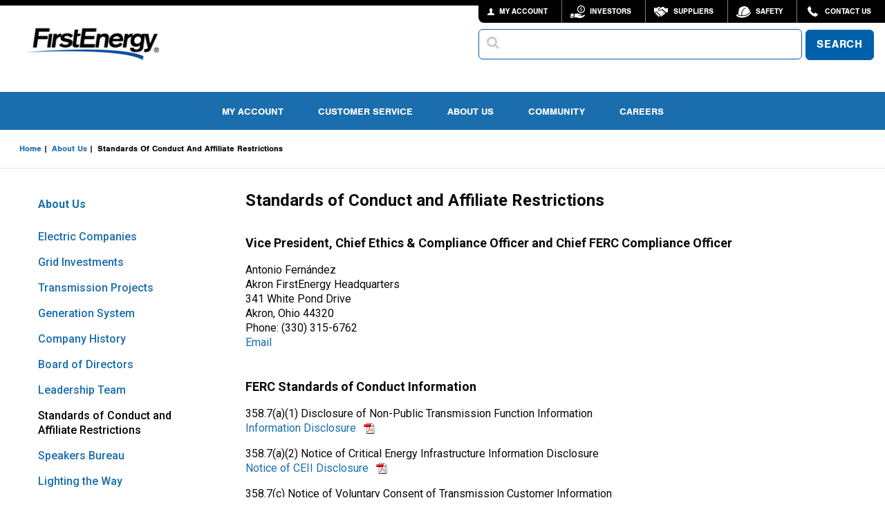

--- FILE ---
content_type: text/html;charset=utf-8
request_url: https://www.firstenergycorp.com/about/standards_of_conduct.html
body_size: 41340
content:
<!doctype html>

<html xmlns="http://www.w3.org/1999/xhtml" lang="en">
	


<head> <script type="text/javascript" src="/js/fehnkc1s97yz.js"></script>
    <meta name="keywords" content="includeinsearch">
    <meta name="description" content="" />
    
	
    <meta charset="utf-8">
    <meta http-equiv="x-ua-compatible" content="ie=edge">
    <meta name="viewport" content="width=device-width, initial-scale=1.0">
    <meta name="format-detection" content="telephone=no">

    


    <title>Standards of Conduct and Affiliate Restrictions</title>
    
    <link rel="canonical" href="/about/standards_of_conduct.html"/>
    
    <!-- Vendor stylesheets -->
    <link rel="stylesheet" href="/apps/customer/docroot/css/font-awesome.min.css">
	<link rel="stylesheet" href="/apps/customer/docroot/css/jquery.faloading.css">
    <link rel="stylesheet" type="text/css" href="/apps/customer/docroot/css/datatables.min.css"/>

    <!--AEM Included CSS Styles -->
    <link href="/etc.clientlibs/settings/wcm/designs/default/static.css" rel="stylesheet" type="text/css">
<link href="/etc.clientlibs/settings/wcm/designs/default/resources.css" rel="stylesheet" type="text/css">

 	<div class="cssincludes">









</div>


    <!-- First Energy custom stylesheets -->
    <link rel="stylesheet" href="/apps/customer/docroot/css/vendor.css">
    <link rel="stylesheet" href="/apps/customer/docroot/css/style_v2.css">
    
	
		<!-- Google Tag Manager -->
		<script>

            (function(w,d,s,l,i,gtm_auth){w[l]=w[l]||[];w[l].push({'gtm.start':
            new Date().getTime(),event:'gtm.js'});var f=d.getElementsByTagName(s)[0],
            j=d.createElement(s),dl=l!='dataLayer'?'&l='+l:'';j.async=true;j.src=
            'https://www.googletagmanager.com/gtm.js?id='+i+dl+gtm_auth;f.parentNode.insertBefore(j,f);
            })(window,document,'script','dataLayer','GTM-MK2BSVL','&gtm_auth=lrAiixmiQiEoyrgEoM-Rpg&gtm_preview=env-2&gtm_cookies_win=x');
		</script>
		<!-- End Google Tag Manager -->	
	
    
       
</head>

	












<!-- This template may be overridden in individual templates. -->
<body>
	<!-- Google Tag Manager (noscript) -->
	<noscript><iframe src="https://www.googletagmanager.com/ns.html?id=GTM-MK2BSVL&gtm_auth=lrAiixmiQiEoyrgEoM-Rpg&gtm_preview=env-2&gtm_cookies_win=x" height="0" width="0" style="display:none;visibility:hidden"></iframe></noscript>
	
	<div class="nocachecookieheader">













	
    
    	
	    	
    	
        
    





</div>

	










<div class="toppar parsys">
</div>

<div class="topipar iparsys parsys"><div class="section"><div class="new"></div>
</div><div class="iparys_inherited"><div class="topipar iparsys parsys"><div class="useragentmessage section">










	<div id="userAgentMessageDiv" class="callout warning hidden">
	<h4>Versions Not Supported</h4>
<p>You are currently using a browser and/or operating system we do not support.&nbsp; Some of the functionality and menus may not be available with this browser.&nbsp; Please upgrade your browser and/or operating system to improve your user experience.</p>
<p><a href="#"><span class="btn">CLOSE</span></a><br>
</p>

	</div>
	
	<script>
	var agents = ["iPhone OS 8","Mozilla/5.0 (Android","iPad; CPU OS 8","iPad2; CPU OS 8","FxiOS/10.3","FxiOS/10.6"];
	
	for (var i = 0; i < agents.length; i++) { 
	    if (navigator.userAgent.indexOf(agents[i]) !== -1 ) {
	    	document.getElementById("userAgentMessageDiv").style.display="block";
	    }
	}
	</script>


</div>
</div>
</div>
</div>

<div class="off-canvas-wrapper">
    <div class="off-canvas-wrapper-inner" data-off-canvas-wrapper>
		<header aria-label="header">
			<div class="rheaderipar iparsys parsys"><div class="section"><div class="new"></div>
</div><div class="iparys_inherited"><div class="rheaderipar iparsys parsys"><div class="smalltopmenu parbase section">










    

    

        <!-- begin: off-canvas title bar for small screens -->
        <div class="title-bar hide-for-large" data-responsive-toggle="widemenu" data-hide-for="large">
            <div class="flex-row space-between">
                <div class="logo">
                    <a href="/fehome.html">
                        <img src="/apps/customer/docroot/img/blank.png" data-interchange="[/content/dam/opcologos/header/small/fe.png, small],
			                [/content/dam/opcologos/header/small/fe.png, medium]" alt="FirstEnergy"/></a>
                </div>
                <div class="flex-row gap">
                    <div class="search-button">
                        <i class="fa fa-search" aria-hidden="true"></i>
                        <span class="show-for-sr">Search</span>
                    </div>
                    <div class="title-bar-right hide-for-print">
                        <a href="/my_account.html" title="My Account">
                            <span class="title-bar-title btn-myAccount"></span>
                        </a>
                    </div>
                    <div class="title-bar-right">
                        <button class="menu-icon" type="button" data-toggle="offCanvasRight" aria-label="Mobile Menu"></button>
                    </div>
                </div>
            </div>
            <div id="small-search-menu" class="search-nav search-wrapper hidden">
                <!-- Wrapped in form to allow mobile search mode? testing -->
                <form action>
                    <label for="typeahead-sitesearch-small" class="sr-only">Search</label>
                    <span class="typeahead-search-icon">
                        <input id="typeahead-sitesearch-small" type="search" class="search-input" maxlength="45">
                    </span>
                    <button id="typeahead-sitesearch-small-button" type="button" class="btn btn-primary fe-button">SEARCH</button>
                </form>
            </div>
        </div>
        <!-- end: off-canvas title bar for small screens -->

        <!--begin: off canvas mobile menu -->
        <nav class="mobile-navigation off-canvas position-right hide-for-large" id="offCanvasRight" data-off-canvas>
            <ul class="vertical dropdown menu" data-drilldown data-parent-link="true">
                
                    <li class="bg-grey"><a href="/fehome.html">FirstEnergy Corp Home</a></li>
                
                
                    <li
                        
                        data-menu="My Account" >
                        
	                        
							
								<a href="/my_account.html">My Account</a>
							
						
                        
                            <ul class="vertical menu">
                                
                                    
										<li><a href="/my_account.html">Account Overview</a></li>
									
										<li><a href="/my_account/pay_my_bill.html">Pay My Bill</a></li>
									
										<li><a href="/my_account/bill_payment_history.html">Bill & Payment History</a></li>
									
										<li><a href="/help/billingpayments.html">Bill & Payment Options</a></li>
									
										<li><a href="/my_account/Manage_My_Account.html">Manage My Account</a></li>
									
										<li><a href="/my_account/update_alerts.html">Text & Email Alerts</a></li>
									
										<li><a href="/my_account/Submit_Meter_Reading.html">Submit Meter Reading</a></li>
									
										<li><a href="/my_account/view_usage_history.html">Usage History</a></li>
									
										<li><a href="/my_account/analyze-usage.html">Analyze Usage</a></li>
									
										<li><a href="/my_account/supplier-choice.html">Supplier Choice</a></li>
									
                                
                            </ul>
                        
                    </li>
                
                    <li
                        
                         >
                        
	                        
							
								<a href="/service_requests.html">Request Services</a>
							
						
                        
                    </li>
                
                    <li
                        
                        data-menu="Report/View Outages" >
                        
	                        
							
								<a href="#">Report/View Outages</a>
							
						
                        
                            <ul class="vertical menu">
                                
                                    
										<li><a href="/outages_help.html">Outages Home</a></li>
									
										<li><a href="/outages_help/Report_Power_Outages.html">Report a Power Outage</a></li>
									
										<li><a href="/outages_help/current_outages_maps.html">My Outage Information</a></li>
									
										<li><a href="/outages_help/current_outages_maps/outages-map.html">Outages Map</a></li>
									
										<li><a href="/outages_help/outage_help/outage_notifications.html">Get Outage Notifications</a></li>
									
										<li><a href="/outages_help/outage_help.html">Outage Help</a></li>
									
										<li><a href="/outages_help/report-lighting-problem.html">Report Lighting Problem</a></li>
									
                                
                            </ul>
                        
                    </li>
                
                    <li
                        
                        data-menu="Electric Companies" >
                        
	                        
							
								<a href="#">Electric Companies</a>
							
						
                        
                            <ul class="vertical menu">
                                
                                    
										<li><a href="/ohio_edison.html">Ohio Edison</a></li>
									
										<li><a href="/illuminating_company.html">The Illuminating Company</a></li>
									
										<li><a href="/toledo_edison.html">Toledo Edison</a></li>
									
										<li><a href="/met_edison.html">Met-Ed</a></li>
									
										<li><a href="/penelec.html">Penelec</a></li>
									
										<li><a href="/penn_power.html">Penn Power</a></li>
									
										<li><a href="/west_penn_power.html">West Penn Power</a></li>
									
										<li><a href="/jersey_central_power_light.html">Jersey Central Power & Light</a></li>
									
										<li><a href="/mon_power.html">Mon Power</a></li>
									
										<li><a href="/potomac_edison.html">Potomac Edison</a></li>
									
                                
                            </ul>
                        
                    </li>
                
                    <li
                        
                        data-menu="Careers" >
                        
	                        
							
								<a href="#">Careers</a>
							
						
                        
                            <ul class="vertical menu">
                                
                                    
										<li><a href="/careers.html">Careers Home</a></li>
									
										<li><a href="/careers/why_firstenergy.html">Why FirstEnergy</a></li>
									
										<li><a href="/careers/diversity_inclusion.html">Diversity & Inclusion</a></li>
									
										<li><a href="https://careers.firstenergycorp.com/#en/sites/FirstEnergyCareers/pages/3">Career Paths</a></li>
									
										<li><a href="/careers/student_opportunities.html">Student Opportunities</a></li>
									
										<li><a href="/careers/student_opportunities/technical_schools.html">Technical Training Programs</a></li>
									
										<li><a href="https://careers.firstenergycorp.com/#en/sites/FirstEnergyCareers/my-profile/sign-in">Create/View Talent Profile</a></li>
									
										<li><a href="https://careers.firstenergycorp.com/#en/sites/FirstEnergyCareers/jobs?mode=location">Search Jobs</a></li>
									
                                
                            </ul>
                        
                    </li>
                
                    <li
                        
                        data-menu="Community" >
                        
	                        
							
								<a href="#">Community</a>
							
						
                        
                            <ul class="vertical menu">
                                
                                    
										<li><a href="/community.html">Community Involvement</a></li>
									
										<li><a href="/economicdevelopment.html">Economic Development</a></li>
									
                                
                            </ul>
                        
                    </li>
                
                    <li
                        
                        data-menu="Investors" >
                        
	                        
							
								<a href="/investor.html">Investors</a>
							
						
                        
                            <ul class="vertical menu">
                                
                                    
										<li><a href="/investor.html">Investor Home</a></li>
									
										<li><a href="/investor/investor-materials.html">Investor Materials</a></li>
									
										<li><a href="https://investors.firstenergycorp.com/stock-information/default.aspx">Stock Information</a></li>
									
										<li><a href="/investor/fixed-income-investors.html">Fixed Income Investors</a></li>
									
										<li><a href="https://investors.firstenergycorp.com/sec-filings-and-reports/default.aspx">SEC Filings & Reports</a></li>
									
										<li><a href="/investor/shareholder_services.html">Shareholder Services</a></li>
									
										<li><a href="/investor/corporate_governance.html">Corporate Governance</a></li>
									
                                
                            </ul>
                        
                    </li>
                
                    <li
                        
                         >
                        
	                        
							
								<a href="/products/products-services.html">Products & Services</a>
							
						
                        
                    </li>
                
                    <li
                        
                        data-menu="About Us" >
                        
	                        
							
								<a href="#">About Us</a>
							
						
                        
                            <ul class="vertical menu">
                                
                                    
										<li><a href="/about.html">Company Profile</a></li>
									
										<li><a href="/newsroom.html">Newsroom</a></li>
									
										<li><a href="/about/grid-investments.html">Grid Investments</a></li>
									
										<li><a href="/about/generation_system.html">Generation System</a></li>
									
										<li><a href="/about/board_of_directors.html">Board of Directors</a></li>
									
										<li><a href="/about/leadership_team.html">Leadership Team</a></li>
									
										<li><a href="/about/corporate-responsibility.html">Corporate Responsibility</a></li>
									
										<li><a href="/about/company_history.html">History</a></li>
									
										<li><a href="/about/standards_of_conduct.html">Standards Of Conduct & Affiliate Restrictions</a></li>
									
                                
                            </ul>
                        
                    </li>
                
                    <li
                        
                         >
                        
	                        
							
								<a href="/corporate/contact_us.html">Contact Us</a>
							
						
                        
                    </li>
                
                    <li
                        
                         >
                        
	                        
							
								<a href="/help.html">Help</a>
							
						
                        
                    </li>
                
            </ul>
        </nav>
        <!--end: off canvas mobile menu -->

    
</div>
<div class="topnavigation parbase section">













    

    <div id="topmenuheader"
         class='corporate  '>
        <div class="top-nav">
            <a class="logo" href="/fehome.html">
                <img src="/apps/customer/docroot/img/blank.png" data-interchange="[/content/dam/opcologos/header/small/fe.png, small], [/content/dam/opcologos/header/large/fe.png, medium], [/content/dam/opcologos/header/large/fe.png, large]" alt="FirstEnergy"/>
            </a>
            <div class="nav-container">
                <div class="nav-tools-container">
                    
                        
                            
                                <ul class="tools-nav corporate show-for-large">
                                    <li class="btn-myAccount">
                                        <a href="/my_account.html">
                                                MY ACCOUNT
                                        </a>
                                    </li>
                                    <li class="btn-invest">
                                        <a href="/investor.html">Investors</a>
                                    </li>
                                    <li class="btn-supp">
                                        <a href="/corporate/Suppliers.html">Suppliers</a>
                                    </li>
                                    <li class="btn-careers">
                                        <a href="/help/safety.html">Safety</a>
                                    </li>
                                    <li class="btn-contact">
                                        <a href="/corporate/contact_us.html"> Contact Us
                                        </a>
                                    </li>
                                    
                                </ul>
                            
                            
                        
                    
                </div>
                <div class="search-nav show-for-large">
                    <label for="typeahead-sitesearch-large" class="sr-only">Search</label>
                    <span class="typeahead-search-icon">
                        <input id="typeahead-sitesearch-large" type="search" class="search-input fe-input" maxlength="60">
                    </span>
                    <button id="typeahead-sitesearch-large-button" type="button" class="btn btn-primary fe-button">
                            SEARCH
                    </button>
                </div>
            </div>
        </div>

    </div>

	

</div>
<div class="topmenu parbase section">















	<nav class="main-navigation show-for-large nav-subpage corporate">
		<div class="row">
			<div class="small-12 large-12 columns">
				<ul class="flex-center">
					
						<li><a>	My Account </a>
							
								<div class="main-submenu">
									<div class="inner">
										
											<ul>
												<li class="title">My Account</li>
												
													<li><a href="/my_account.html">My Account</a></li>
												
													<li><a href="/my_account/pay_my_bill.html">Pay My Bill </a></li>
												
													<li><a href="/register_for_onlineaccount/guest-payment.html">Pay As A Guest</a></li>
												
													<li><a href="/help/billingpayments.html">Billing & Payment Options</a></li>
												
													<li><a href="/my_account/bill_payment_history.html">Billing & Payment History</a></li>
												
													<li><a href="/my_account/view_usage_history.html">Usage History</a></li>
												
											</ul>
										
											<ul>
												<li class="title">Manage Account</li>
												
													<li><a href="/my_account/Manage_My_Account.html">Manage My Account</a></li>
												
													<li><a href="/my_account/Manage_My_Account/add_electric_account.html">Add An Account</a></li>
												
													<li><a href="/register_for_onlineaccount.html">Register</a></li>
												
													<li><a href="/help.html">Help</a></li>
												
											</ul>
										
											<ul>
												<li class="title">Moving Requests</li>
												
													<li><a href="/service_requests/moving_customer_survey.html">Start Service</a></li>
												
													<li><a href="/service_requests/moving_customer_survey.html">Stop Service</a></li>
												
													<li><a href="/service_requests/moving_customer_survey.html">Move Service</a></li>
												
													<li><a href="/service_requests/moving_customer_survey.html">New Construction</a></li>
												
											</ul>
										
									</div>
								</div>
							
						</li>
					
						<li><a>	Customer Service </a>
							
								<div class="main-submenu">
									<div class="inner">
										
											<ul>
												<li class="title">Service Assistance</li>
												
													<li><a href="/outages_help/Report_Power_Outages.html">Report a Power Outage</a></li>
												
													<li><a href="/outages_help/current_outages_maps.html">View Current Outages</a></li>
												
													<li><a href="/service_requests.html">Request Services</a></li>
												
													<li><a href="/service_requests/Start_Service/what-to-expect.html">Plan for your Move</a></li>
												
											</ul>
										
											<ul>
												<li class="title">Select Your Utility</li>
												
													<li><a href="/our_electric_companies_home.html"><b>OHIO</b></a></li>
												
													<li><a href="/ohio_edison.html">Ohio Edison</a></li>
												
													<li><a href="/illuminating_company.html">The Illuminating Company</a></li>
												
													<li><a href="/toledo_edison.html">Toledo Edison</a></li>
												
													<li><a href="/our_electric_companies_home.html"> <b>WEST VIRGINIA/MARYLAND</b></a></li>
												
													<li><a href="/mon_power.html">Mon Power</a></li>
												
													<li><a href="/potomac_edison.html">Potomac Edison</a></li>
												
											</ul>
										
											<ul>
												<li class="title"></li>
												
													<li><a href="/our_electric_companies_home.html"><b>PENNSYLVANIA</b></a></li>
												
													<li><a href="/met_edison.html">Met-Ed</a></li>
												
													<li><a href="/penelec.html">Penelec</a></li>
												
													<li><a href="/penn_power.html">Penn Power</a></li>
												
													<li><a href="/west_penn_power.html">West Penn Power</a></li>
												
													<li><a href="/our_electric_companies_home.html"><b>NEW JERSEY</b></a></li>
												
													<li><a href="/jersey_central_power_light.html">Jersey Central Power & Light</a></li>
												
											</ul>
										
									</div>
								</div>
							
						</li>
					
						<li><a>	About Us </a>
							
								<div class="main-submenu">
									<div class="inner">
										
											<ul>
												<li class="title">Our Business</li>
												
													<li><a href="/about.html">About Us</a></li>
												
													<li><a href="/about/utilities.html">Our Electric Companies</a></li>
												
													<li><a href="/about/grid-investments.html">Grid Investments</a></li>
												
													<li><a href="/about/generation_system.html">Generation System</a></li>
												
													<li><a href="/about/company_history.html">History</a></li>
												
													<li><a href="/about/lighting-the-way.html">Lighting the Way Campaign</a></li>
												
											</ul>
										
											<ul>
												<li class="title">Corporate Responsibility</li>
												
													<li><a href="/about/corporate-responsibility.html">Corporate Responsibility</a></li>
												
													<li><a href="/investor/corporate_governance.html">Corporate Governance</a></li>
												
													<li><a href="/investor/corporate_governance/board_of_directors.html">Board of Directors</a></li>
												
													<li><a href="/investor/corporate_governance/officers_and_directors.html">Leadership Team</a></li>
												
													<li><a href="/about/standards_of_conduct.html">Standards of Conduct & Affiliate Restrictions</a></li>
												
											</ul>
										
											<ul>
												<li class="title">Newsroom</li>
												
													<li><a href="/newsroom.html">Latest News </a></li>
												
													<li><a href="/newsroom/social_media.html">Social Media</a></li>
												
													<li><a href="/outages_help.html">Outage Information</a></li>
												
													<li><a href="/about.html">Company Profile</a></li>
												
											</ul>
										
									</div>
								</div>
							
						</li>
					
						<li><a>	Community </a>
							
								<div class="main-submenu">
									<div class="inner">
										
											<ul>
												<li class="title"></li>
												
													<li><a href="/community.html">Community</a></li>
												
													<li><a href="/economicdevelopment.html">Economic Development</a></li>
												
													<li><a href="/community.html">Community Involvement</a></li>
												
											</ul>
										
									</div>
								</div>
							
						</li>
					
						<li><a>	Careers </a>
							
								<div class="main-submenu">
									<div class="inner">
										
											<ul>
												<li class="title">Power Your Career</li>
												
													<li><a href="/careers.html">Careers</a></li>
												
													<li><a href="/careers/why_firstenergy.html">Why FirstEnergy</a></li>
												
													<li><a href="/careers/diversity_inclusion.html">Diversity & Inclusion</a></li>
												
													<li><a href="https://careers.firstenergycorp.com/#en/sites/FirstEnergyCareers/pages/3">Career Paths</a></li>
												
											</ul>
										
											<ul>
												<li class="title">Get Started</li>
												
													<li><a href="https://careers.firstenergycorp.com/#en/sites/FirstEnergyCareers/requisitions?mode=location">Search Jobs</a></li>
												
													<li><a href="https://careers.firstenergycorp.com/#en/sites/FirstEnergyCareers/my-profile/sign-in">Create/View Profile</a></li>
												
											</ul>
										
											<ul>
												<li class="title">Learn More</li>
												
													<li><a href="/careers/military.html">Military</a></li>
												
													<li><a href="/careers/student_opportunities/technical_schools.html">Technical Training Programs</a></li>
												
													<li><a href="/careers/student_opportunities.html">Student Opportunities</a></li>
												
											</ul>
										
									</div>
								</div>
							
						</li>
					
				</ul>
			</div>
		</div>
	</nav>


</div>
<div class="htmlsnippet section">










<style>
a.btn-search i {
   color: white;
}

.tools-nav li.btn-careers {
    background: url(/apps/customer/docroot/img/safety.png) 12px 7px no-repeat;
}
</style>
</div>
</div>
</div>
</div>

			<div class="rheaderpar parsys">
</div>

			<div class="accountipar iparsys parsys"><div class="section"><div class="new"></div>
</div><div class="iparys_inherited"><div class="accountipar iparsys parsys"></div>
</div>
</div>

		</header>
        <div class="alertbanner">











    
    

</div>


        <div class="reveal" id="timeout-error-modal" aria-labelledby="timeout-error-modal-modal-title" data-reveal><i class="modal-close-icon" aria-hidden="true" data-close></i><div class="modal-header">
<img class="modal-icon" src="/apps/customer/docroot/img/outage-banner/warning.svg" alt="Oops!"/><p id='timeout-error-modal-modal-title' class='modal-header-text'>Oops!</p></div><div class="modal-rich-text">
It is taking longer than expected for this page to load. Please try refreshing the page.</div><div class="modal-close-div"><button name="primaryButton" class="fe-button fe-button--primary form-btn-wide" data-close>CLOSE</button></div></div>
		<div id="main-content-wrap" class="off-canvas-content subpages" data-off-canvas-content tabindex="0">
			<section class="content subpage-content">
                
					








    <!--begin: breadcrumb  -->
	<nav class="show-for-large" aria-label="You are here:">
		<ul class="breadcrumbs">
			
				<li><a href="/fehome.html">Home</a></li>
			
				<li><a href="/about.html">About Us</a></li>
			
				<li><span class="show-for-sr">Current: </span>Standards of Conduct and Affiliate Restrictions</li>
			
		</ul>
	</nav>
	<!-- end: breadcrumb  -->

	<nav class="show-for-small-only" aria-label="You are here:">
		<ul class="breadcrumbs">
			
				
			
				
			
				
					<li>
						
							<span class="show-for-sr">Current: Standards of Conduct and Affiliate Restrictions</span>
						
						<a class="lnk-backTo" href="/about.html">
							<i class="fa fa-long-arrow-left" aria-hidden="true" style="color: #0060A9; font-size: 20px; margin-right: 0.5rem; vertical-align: bottom;"></i>
							<span>Return To About Us</span>
						</a>
					</li>
				
			
		</ul>
	</nav>
	   			
                










<article class="subpage-template subpage-template2">
	<div class="row">
		<div class="large-3 columns">
			<!--begin: sidebar -->
			<aside class="sidebar sidemenu show-for-large" aria-label="side nav" role="navigation">
				<div class="leftipar iparsys parsys"><div class="section"><div class="new"></div>
</div><div class="iparys_inherited"><div class="leftipar iparsys parsys"><div class="sidemenu section">













<strong>
	
	<a href="/about.html">About Us</a>
</strong>
<ul class="sidebar-menu">
    
	    
	        
	        
	            <li><a href="/about/utilities.html">Electric Companies</a></li>
	        
	    
	
	    
	        
	        
	            <li><a href="/about/grid-investments.html">Grid Investments</a></li>
	        
	    
	
	    
	        
	        
	            <li><a href="/about/transmission_projects.html">Transmission Projects</a></li>
	        
	    
	
	    
	        
	        
	            <li><a href="/about/generation_system.html">Generation System</a></li>
	        
	    
	
	    
	        
	        
	            <li><a href="/about/company_history.html">Company History</a></li>
	        
	    
	
	    
	        
	        
	            <li><a href="/about/board_of_directors.html">Board of Directors</a></li>
	        
	    
	
	    
	        
	        
	            <li><a href="/about/leadership_team.html">Leadership Team</a></li>
	        
	    
	
	    
	        
	        	<li><a class="active-menu-item" href="/about/standards_of_conduct.html">Standards of Conduct and Affiliate Restrictions</a>
	        	
	        	</li>
	        
	        
	    
	
	    
	        
	        
	            <li><a href="/about/speakers_bureau.html">Speakers Bureau</a></li>
	        
	    
	
	    
	        
	        
	            <li><a href="/about/lighting-the-way.html">Lighting the Way</a></li>
	        
	    
	
	    
	        
	        
	            <li><a href="/about/corporate-responsibility.html">Corporate Responsibility</a></li>
	        
	    
	
</ul>
</div>
</div>
</div>
</div>

				<div class="leftpar parsys">
</div>

			</aside>
			<!--end: sidebar -->
		</div>

		<div class="large-9 columns" role="main">
			<div class="titleipar iparsys parsys"><div class="section"><div class="new"></div>
</div><div class="iparys_inherited"><div class="titleipar iparsys parsys"></div>
</div>
</div>

			<div class="titlepar parsys">
</div>

			<div data-swiftype-name="body" data-swiftype-type="text">
				<div class="responsiverichtext parbase">













	<div class="row columns">
		<div class="" >
			
		</div>
	</div>


</div>

				<div class="mainpar parsys"><div class="title section">







<div class="row page-title">	
	<div class="small-12 columns">
		<h1> Standards of Conduct and Affiliate Restrictions </h1>
		
	</div>
</div>	
</div>
<div class="responsiverichtext parbase section">













	<div class="row columns">
		<div class="" >
			<h3>Vice President, Chief Ethics &amp; Compliance Officer and Chief FERC Compliance Officer</h3>
<p>Antonio Fernández&nbsp;<br>
Akron FirstEnergy Headquarters&nbsp;<br>
341 White Pond Drive&nbsp;<br>
Akron, Ohio 44320&nbsp;<br>
Phone: (330) 315-6762<br>
<a href="mailto:afernandez@firstenergycorp.com">Email</a></p>
<h3><br>
FERC Standards of Conduct Information<b><br>
</b></h3>
<p>358.7(a)(1) Disclosure of Non-Public Transmission Function Information<br>
<a title="Information Disclosure" href="/content/dam/corporate/standardsofconduct/files/Information%20Disclosure.pdf" target="_blank">Information Disclosure</a></p>
<p>358.7(a)(2) Notice of Critical Energy Infrastructure Information Disclosure<br>
<a title="Notice of CEII Disclosure" href="/content/dam/corporate/standardsofconduct/files/Notice%20of%20CEII%20Disclosure.pdf" target="_blank">Notice of CEII Disclosure</a></p>
<p>358.7(c) Notice of Voluntary Consent of Transmission Customer Information<br>
<a title="Notice of Customer Consent" href="/content/dam/corporate/standardsofconduct/files/Notice%20of%20Customer%20Consent.pdf" target="_blank">Notice of Customer Consent</a></p>
<p>358.7(d) Written Procedures Implementing the Standards of Conduct<br>
<a href="/content/dam/corporate/standardsofconduct/files/FCD-PD-04-FERC-SOC-Compliance.pdf">FirstEnergy Standards of Conduct Compliance Program</a><br>
</p>
<p>358.7(e)(1) Names and Address of Affiliates with Marketing Function Employees (MFEs)<br>
<a href="/content/dam/corporate/standardsofconduct/files/fe-affiliates-with-MFEs.pdf" target="_blank">FirstEnergy Affiliates with MFEs</a></p>
<p>358.7(e)(2) Type and Address of Facilities Shared by Transmission Function Employees (TFEs)/Marketing Function Employees (MFEs)<br>
<a href="/content/dam/corporate/standardsofconduct/files/TFE-MFE-Facilities-Shared-100418.pdf">TFE-MFE Shared Facilities</a></p>
<p>358.7(e)(3) Potential Merger Partners with&nbsp;Marketing Function Employees (MFEs)<br>
<a title="FE Merger Announcement" href="/content/dam/corporate/standardsofconduct/files/FE%20Merger%20Announcements.pdf" target="_blank">FirstEnergy Merger Announcements</a></p>
<p>358.7(f)(1) Job Titles/Descriptions of Transmission Function Employees (TFEs)<br>
<a href="/content/dam/corporate/standardsofconduct/files/tfe-job-titles.pdf">TFE Job Descriptions</a></p>
<p>358.7(f)(2) Position Transfers between Transmission Function Employees (TFEs)/Marketing Function Employees (MFEs)<br>
<a href="/content/dam/corporate/standardsofconduct/files/employee-transfers-TFE-MFE.pdf" target="_blank">FirstEnergy TFE-MFE Employee Transfers</a><br>
</p>
<p>358.7(i) Notice of Waiver of Tariff Provision<br>
<a href="/content/dam/corporate/standardsofconduct/files/NoticeofTariffWaiver.pdf" target="_blank">Notice of Tariff Waiver</a></p>
<h3><br>
FERC Affiliate Restrictions Information</h3>
<p>35.39(c)(2)(iii) Disclosure of Regulated Marketing Function Information - Emergency<br>
<a href="/content/dam/corporate/standardsofconduct/files/RegMarketingFunctionDisclosure_Emergency.pdf" target="_blank">Regulated Marketing Function Disclosure Emergency</a><br>
</p>
<p>35.39(d)(1) Disclosure of Regulated Marketing Function Information<br>
<a href="/content/dam/corporate/standardsofconduct/files/RegMarketingFunctionDisclosure110113.pdf" target="_blank">Regulated Marketing Function Disclosure</a><br>
<br>
</p>

		</div>
	</div>


</div>

</div>

			</div>
		</div>
	</div>
</article>
<div class="bottompar parsys">
</div>




        
			</section>
   			<div class="row columns ">
   				<div class="float-right small">









<div class="hide-for-print" id="lastmodifieddate">
Last Modified: July 21, 2025
</div></div>
   			</div>
            
            
			<div class="rfooteripar iparsys parsys"><div class="section"><div class="new"></div>
</div><div class="iparys_inherited"><div class="rfooteripar iparsys parsys"><div class="htmlsnippet section">










<style>
.main-submenu a[href$='.pdf'] {
    background: none;
}
</style>
</div>
<div class="corporatefooter parbase section">















	<footer class="corporate-footer">
	    <div class="inner">  
	        <div class="footer-module logo show-for-large">
	            <a href="/fehome.html"><img class="logo-footer" src="/content/dam/opcologos/footer/large/fe.png" alt="FirstEnergy"/></a>
	        </div>
	
	        <div class="footer-module footer-links">
				<p class="bold footer-title">Quick Links</p>
				<ul>	
	            
					
	               	<li><a href="/my_account.html">My Account</a></li>
				
					
	               	<li><a href="/outages_help/Report_Power_Outages.html">Report An Outage</a></li>
				
					
	               	<li><a href="/help/safety.html">Safety</a></li>
				
					
	               	<li><a href="/help/saving_energy.html">Saving Energy</a></li>
				
					
	               	<li><a href="/help/safety/scam-info.html">Scams & Fraud</a></li>
				
					
						</ul><ul>
					
	               	<li><a href="/help/communication_tools.html">Mobile Tools</a></li>
				
					
	               	<li><a href="/help.html">Help</a></li>
				
					
	               	<li><a href="/help/electric-vehicles.html">Electric Vehicles</a></li>
				
					
	               	<li><a href="/newsroom.html">Newsroom</a></li>
				
					
	               	<li><a href="/help/managing_my_account/analyze-usage.html">Analyze Usage</a></li>
				
				</ul>
			</div>
		
			<div class="footer-module footer-companies">
				<p class="bold footer-title">Electric Companies</p>
				<ul>
				
					<li><a href="/ohio_edison.html">Ohio Edison</a></li>
				
					<li><a href="/illuminating_company.html">Illuminating Company</a></li>
				
					<li><a href="/toledo_edison.html">Toledo Edison</a></li>
				
					<li><a href="/met_edison.html">Met-Ed</a></li>
				
					<li><a href="/penelec.html">Penelec</a></li>
				
					<li><a href="/penn_power.html">Penn Power</a></li>
				
					<li><a href="/west_penn_power.html">West Penn Power</a></li>
				
					<li><a href="/jersey_central_power_light.html">JCP&L</a></li>
				
					<li><a href="/mon_power.html">Mon Power</a></li>
				
					<li><a href="/potomac_edison.html">Potomac Edison</a></li>
				
				</ul>
			</div>
	
			<div class="footer-module social">
				<p class="bold footer-title">Connect with us</p>
				<ul>
					<li><a href="https://x.com/FirstEnergyCorp"><i class="fe-icon-twitter-x socialLink"><p class="show-for-sr">Twitter</p></i></a></li>
					<li><a href="http://www.facebook.com/firstenergyCareers"><i class="fe-icon-facebook socialLink"><p class="show-for-sr">Face Book</p></i></a></li>
					<li><a href="http://www.linkedin.com/company/firstenergy-corp"><i class="fe-icon-linkedin socialLink"><p class="show-for-sr">Linked In</p></i></a></li>
					<li><a href="https://www.youtube.com/user/FirstEnergyTV"><i class="fe-icon-youtube socialLink"><p class="show-for-sr">Youtube</p></i></a></li>
					<li><a href="http://www.flickr.com/photos/firstenergycorp/"><i class="fe-icon-flickr socialLink"><p class="show-for-sr">Flickr</p></i></a></li>
				</ul>
			</div>
	
	        <div class="footer-module logo hide-for-large">
	            <a href="/fehome.html"><img class="logo-footer" src="/content/dam/opcologos/footer/large/fe.png" alt="FirstEnergy"/></a>
	        </div>
		</div>
	
		<div class="inner">
			<div class="fullWidth">
	        	<p>Copyright&copy; 2026 FirstEnergy Corp. All Rights Reserved</p>
	            <ul>
					
						<li><a href="/fehome.html"> FIRSTENERGYCORP.COM </a></li>
					
						<li><a href="/corporate/contact_us.html"> Contact Us </a></li>
					
						<li><a href="/careers.html"> Careers </a></li>
					
						<li><a href="/investor.html"> Investors </a></li>
					
						<li><a href="/newsroom.html"> Newsroom </a></li>
					
						<li><a href="https://fa-etjd-saasfaprod1.fa.ocs.oraclecloud.com/fscmUI/faces/FuseWelcome"> Empower </a></li>
					
						<li><a href="https://www.feretirees.com"> Retirees & Alumni </a></li>
					
						<li><a href="#" onclick="UC_UI.showSecondLayer();"> Cookie Preferences </a></li>
					
						<li><a href="/corporate/privacy-notice.html"> Privacy Notice </a></li>
					
						<li><a href="/corporate/legal-statement.html"> Legal Statement </a></li>
					
						<li><a href="/corporate/website-terms.html"> Terms of Use </a></li>
					
				</ul>
			</div>
		</div>
	</footer>
	<!--end: corporate footer -->


</div>
</div>
</div>
</div>

		</div>
	</div>
</div>

	<!--vendor libraries -->

	<!--Foundation -->
	<script src="/apps/customer/docroot/js/vendor/jquery.min.js"></script>
	<script src="/apps/customer/docroot/js/vendor/what-input.min.js"></script>
	<script src="/apps/customer/docroot/js/vendor/foundation-6.7.5.min.js"></script>
	<!-- End Foundation -->

	<script src="/apps/customer/docroot/js/vendor/handlebars-v4.7.8.min.js"></script>
	<script src="/apps/customer/docroot/js/vendor/jquery.faloading.min.js"></script>
	<script src="/apps/customer/docroot/js/vendor/jquery.mask.min.js"></script>

	<!-- DATEPICKER FILES -->
	<script src="/apps/customer/docroot/js/vendor/moment-2.29.4.min.js"></script>
	<script src="/apps/customer/docroot/js/vendor/foundation-datepicker.min.js"></script>
	<link rel="stylesheet" href="/apps/customer/docroot/css/foundation-datepicker.min.css">
	<script src="/apps/customer/docroot/js/vendor/flatpickr.min.js"></script>
	<link rel="stylesheet" href="/apps/customer/docroot/css/flatpickr.min.css">

	<!-- Typeahead -->
	<script src="/apps/customer/docroot/js/vendor/typeahead.bundle.min.js"></script>

	<!-- First Energy custom script files -->
	<script src="/apps/customer/docroot/js/app.all.min.js"></script>
	<div class="jsincludes javascriptincludes">









</div>


	<!-- ClientLib -->
	
	
</body>
</html>

--- FILE ---
content_type: application/javascript; charset=UTF-8
request_url: https://www.firstenergycorp.com/js/fehnkc1s97yz.js
body_size: 185279
content:
(function q(b,E,S,H){var hc={},hk={};var hx=ReferenceError,hO=TypeError,hN=Object,hf=RegExp,hD=Number,hl=String,hI=Array,hn=hN.bind,hq=hN.call,hG=hq.bind(hn,hq),y=hN.apply,hJ=hG(y),P=[].push,i=[].pop,k=[].slice,Z=[].splice,v=[].join,o=[].map,z=hG(P),s=hG(k),U=hG(v),R=hG(o),c={}.hasOwnProperty,F=hG(c),K=JSON.stringify,g=hN.getOwnPropertyDescriptor,hQ=hN.defineProperty,hh=hl.fromCharCode,X=Math.min,hj=Math.floor,hm=hN.create,J="".indexOf,e="".charAt,r=hG(J),hY=hG(e),hs=typeof Uint8Array==="function"?Uint8Array:hI;var d=[hx,hO,hN,hf,hD,hl,hI,hn,hq,y,P,i,k,Z,v,o,c,K,g,hQ,hh,X,hj,hm,J,e,hs];var W=["UcuX2QdeDq1Ua-k4rg","bVdmDcfVvWeEti_MOHEJgxIrfJYZJqwgZh0khGtcQOJ9ZmIklt5E","yVQfK7Kuog","7UMnVpiGl2f1wVarKg","Ya8","g18OZrOGlxDT_z6WQiMd4y1GItRvHYVj","IwkhSczY2lqS5yiJdVVT5CJhPdxkCdw","UAIsSoGZsSmDoWbUZAYH-kFBPoUiFfFiZQ","apfQ_3Zx","yRlDG_XH0DGXjWDG","close","some","BIHBvmFJeg","documentBody","UXZFO9nNwH7BiBKBRDo29Q5ZBetW","beCn3B0dGw","method","-JS11kdhcZkdHg","37k","getEntriesByName","-biN9S07eg","USxXLA","HcCdwzEmKJxx","dfXyrFpBW8Bj","unshift","KLqQrQ","bdbl1GdeCZVGHLcg2aE","EOzt","1z5qDA","oh4jQZOdkQ","10dBJO_i9WivkBH3aCc5jw","mzV2Hd-W2W6K","443","jxkAQpeKpDiv7nPR","o7noi3E","xlQXXpg","CY0","jWJfMrX4pFvGilKO","Wp_bsmpyXPY9Bsgtw_Drecin-QbX7lTa","c0hZJ_X-gS7-mhs","PW9TNMw","which","QRhsVcnYnCS9jnT9KQ","FiYycNy9iUbP2AWvExJr","set","GO3FtyBRWO47AIpa","performance","hm0Pf7-6whLYrh6hRxZGrxZiAPpBA4kUVg","NywT","NiYMcg","kHFDLNX3xlzdkhnKWzww5EZTFKhR","a4vZoDBZ","textContent","catch","ONWwwhAuJrxHYvwtttn5NQ","constructor","DsmR8TMzHKo","SfzCsHYWas4rG44-8q4","C4T8nUlEB60ePeE","QJfKtzlUcMQlU9gQqfPqAty5xFPdolfEzuT7a7vhvQ","type","yiEjGg","lang","fEMdea211j2yyg2zUSEvkw","-HI9DYKEwUrrxSahYgNkoA","apply","V283PLivu1uz","characterSet","\uD800\uDFFF","H5uI_jYgIJs","xuLykmBYB74i","tLaT6yc_csAlRMN_nen1Dw","gMimzx4DT8V0ZvIWq5OSebqCqg_9lx7oz8fmSdCx_Xe4iProDUiX3M7tIFTBDfMl3Q","iBElVc2o3y2n5jf-AWQy7GUHcc0iLIN3Ix0","PT1rKY_7gw8","rGUaXamouC4","multipart\x2Fform-data","^(xn--zn7c)?$|%","QxF9NdjR7X2nviaDbTR8kBNme5A9Q_smWAUtsFsSUepHD1JK7YtoE10LmPxqkWC4LQ4xE1RrR569BmvOPw","zYg","QI-w1SAcHaYrQv55pdTV","0DEySIWZkjuytna4fA","DDkJaq6s_Vakkkg","79qw3R0JSA","n8aS_Bcoc9xV","DV1RP-fi_QKU3QO8GysOhwx1VdIjZfNeZX9tngN4G85ic3IxyrYkYBIk-dhYnnTPJjwhcjtBHPuLVlT4PXuS","closed","Float32Array","tpyK3igSHoQGR5on1g","reduce","C6KD4yQ3PIgL","q7a-xhsdUugPKLlru8HBJNjgqxq9jnHn6MamBg","1Ws5P46ixm31","QH5zX-bIw2PmvCA","number","\uD83D\uDC70\u200D","JpWf8msOYYgZAs0e","YmxhF_U","prototype","xgd6Acfs","kqTE43sqOw","\u26CE","Q2ByEonHz1KVoHHZXSI","KzBYUuT-_Ha2jQ","zwo7eKC1qRKD1UziIX50h1YbQ4kdVw","FdT0m0Q","zYG0-V4IH4V_Wog_","QhI4eJeQ7QOzyw","create","tnJWL7jEnl3S-g","Af_N4nF7LppjL4c5x4CV","QlNNNt7s0QLqyw","UlRLPqP36g","T9HYpH9ocuFOC7s5zJCuXg","6\uFE0F\u20E3","X4TBu0FqasY7FvlpisuzGc-i0Q","xCprCsy-w3-cuXE","9rSL9ncEJsBEbZs4usA","hBNNLcHh-lG5h24","7NzRtHVSOvNe","YEp6JOr2417YkwyjbTk6xh5R","q5WW2zQOLZRWTYU73IWBXZD3gxqI","E3o1G5Q","HK6s30k2HblpfKQfl-qye-rZ_gq1qgS58Q","FbOD_TM9DY0dT8guiu3nKIGDxWiHyHOByf-bd6Owu0ab26KJJSqzsJT0JWf3VadJrZHL58zAw2ALgIcx-e9p_ye2rxe8F37r","undefined","detail","log","c2UlR9LAli-u53zRDh8Fkg","Mi0BOoStrQCT","hlxwAdDU23w","N11tMZz00QGS","xEsaY6qpsE3w3go","dF19Ac_Iw0fopjubYSUM7i9fNt58","DwVIJLHFrjqOnUe5fnlvmRVhQO4VbPlHMD0HvzxRFp1EJxsI9ud5Py0N2L4q","bJa1zjEeXON-","__proto__","0k83V96l3Q","nYGb4zYuMpUCUIYxwKaMF5_u","j9LUrzx8YsYKPA","url","zgUvQ4admij74Ho","3DdsDMDMyEE","JydtU8bUnSKylTym","parseInt","AkJSI5jr53I","form","host|srflx|prflx|relay","bDgzXsCv7zCtql3wdTVFhT98HphRUdcoCnRQs34","1GVLP7jqpkjCjl0","flFZFujmxBQ","LCZhCtfHkSylvGraM0xLoVlwAZg3XdhsbkwmnQNUCe9BZhoh68FJeE4Jw6FFiEf9EzJJRUwhYcvtKlD4GEiHMQ","KGZAZ9E","K8Y","QfyBpSYJa8RSZYI","1SwOZbigrS-B8lH1AG4","charCodeAt","abs","Fbvrn1c","8g8fetCtjVX3","3GIPZLmp5lbEgUjzG3tpnUk0RsRDdcJWVWE6uSRjMcFhPA9JnqpoSwg2ubQ","f0hwN6G5","\uD83E\uDDAA","round","application\x2Fx-www-form-urlencoded","-w4GaYq-tE6vikHp","XyoHf78","HL6N8SglOY4CbMd2kPLsJsyR1j-5zmSe1_M","PXJxHfLrnXDO9yaFZihU1ClDIcliLQ","bebskF5ZUt98PPxLpeqmRA","ggpkFY_A8A","nG4X","le3giTJYZLMc","W7Y","sBECZqy_vkeOxULuW1RN31ogU6VJRKtERjQQvD1wGaIJfQ","WuSs","blYgXdC2_VPo","gns1RIOR1S6d_CQ","NWNsA-_rq2fM8Tw","\uD83E\uDEDC\u200D","yERAEuah4XLHnV6pAQ","je_etX9tBd9qWYk9xYz5XYznn2bQkyaA0g","eD8QY-Q","NdqmxxQEM-dQPuZX","Q4C-kwsOHL0_cfxCpfXOOfe_q0v6pQ-49MXdAZvFpTfs_8KoQAyni7KLDV2IVdhbk73ewKD__VlIsqYH25hX-jS70jqDbVY","X6bujFVWJbk1FL1QpQ","NHw4V8at","WToRYIG9iAaEwUyCPGM","dAZVEOTt9nqajUnID2I","dxU7XZaO1DusoTyEKn8RpHIZHIYub8sxPBtu7xEFUQ","^https?:\\\x2F\\\x2F","2sX2gA1bGJNQeg","Event","rd6vxVU2AKlvNg","TbqD-S86K5E","zMjhnQpGTfQ-CfpY","aGBAPqrG_HPD3R7fZQ4","VtbMhH51Ws5iCN5qnfHKZeWYi2f49QTQs_vbXbf4rQGw96a2UDvY","D2o","Jqrxm1wfXv4QN7hV6NHoYuHJ0D_w1nCk5MuDW7KR8VuzyPT6YDGY0JbSBFj3TqklmJuKiu3vt1ZV5Q","QqLJvy5QW_sRXJxooA","fmQsQJY","setTimeout","N8fzhV4Mcs0qBKI5xriMHtI","0W8CabSkrQT4wlTkDmdJxFAIF89OfepKEHEA2FRvCZUafgk1oMI9bT8gq_9SqTD_ciEiYlcEHeLoDFrrZ3mbWqt2O5J59bJq0Bs","global","getOwnPropertyNames","WDMrauu8y0bE6w6WHBdxhwlSXKl1FYNQX2Nf4yASNLoCbllE","mdPlmwtxQuR1ZA","File","PR5-EcnQrz6YuGY","w7K8yQlyRpFEZetCig","YEE1UveF9Cbyq1nqIBI","IgIBYLGk4E_f2U_vBm04o3JGGrom","v0pGNLW8-kGo","Vc6U5xcbYLY","action","XvPG5GJh","\uD83D\uDC69\u200D\uD83D\uDC69\u200D\uD83D\uDC67","pow","mAtyIJvFum-wxAa5","ZaXb_mNKF7oIVfwqvurJffg","xkUsWII","zkck","L8WCwTdqc40lHZxmpA","KTk4TpyK2Xe58WvIIlRem1plNJwIWPZlYk4YggRVAg","interactive","C10eB7mL4kY","Reflect","gChFcfP91w","[base64]","hxd6Eczc1XyAujuQZww2rixJIZ9sOvM8NhRP0Ec4DKUYS20QmpAMNHE7yIZHnhasUXd6XBl7buX0Vir4RgDKV-5PP6pHp4AGzgS84YLGKqq-PZ1p1U0YJ7ouYiidmKs","h3M0X4KSmzLO9DSaaQgM9ydGPsZwDYFlKhxuyFgwEqUvBjE6j95FVXBM149JmxavSF9LFiEgLIGzbXTgXFiYNLhGWf5D1A","hasOwnProperty","V1hPM-_7gFj6","8q_GonpK","MdC_8ytAQw","vzsGdq61_g","1P2fijJKOg","vQR7F8_UzlyhnAqzfDoXhAxoF75aId4WFD8","6arVvSJwN7I","Float64Array","__DdsWEWe8pgBd9g","[base64]","kxU","zEI-VpTrkg","hhR9JuibkWmQ1F6CdUoc9A","Qw4WXrSPtBSY0AKyXAoDkxtrH5sUF6kIag1ts0QLTPNEGURU6KpQP1sQkt12ni2cc1pEBTN9Wtq5BHCvJTfIC9YUWs4BsPAwt32sjOW7edHiNLAM9AB2FNlWOGGe","replace","XgNfFcvfwwHL9GD9Og","lrisyxAN","btuc9AQ4Z719UMV1wYKoSabt0w8","ZWw2TpKJ_lLw4Hw","qRU3RYWYhyqp4Q","UIEvent","Array","8OW7nTw0ObxRZtgc4omXZA","location","\uD83E\uDD58","i1RZEv_X7UuslFbjEEVXwAABR8NPWQ","XeGW9yUJQP5yZbld","4rjJoDpFOw","qWktfoycnw","\u3297\uFE0F","YMnnj0o8VvBM","removeEventListener","getItem","LaGH8ngONKU6Ft43","LF9VJ4H4whc","any","bvWIqCAmYtk0T5d836iKU8K-n1OSp3rKja7fKJjdpCnRpg","Ck06UoOGnQTC_QyNAVlC","Object","MsbumxFUB-U","xmBSLefwiGjn_XL8eydB_CFQ","wJTI_GVyNYo","ELnDoXRI","RangeError","av2hyFgjEIFPYKwIhsDxcuWf2i_z-RTm","Ab2A10oGNcBMag","70t2CdXdnA_Y9hqVYA","E9GP230YO5lK","zQZNO6TdsQiW","RK6a9D4zDII","L5rbsHl7Ztol","Rfbss1piTu89Ku9eoeHuf76X5XLy7FHhkOCLWLU","s562zhMVWuAHN_hYscXfOQ","U4HrwUBcR68aJbR9r9zVYvSp8RWKzVCy84nBHpuYhmjoh8GoDwHI2LaEAQ","hcvDoW5qKoBSHJcj1w","nOPQsToFLg","pixEP-TxwFCYjl37","9uSw2UYkQoZPZe9LzcihWA","IhsNU6ejoVnJh0_nW3Y","nTJHJeHJxF-Vqz7vA0tYqi0zSw","paHmjVBAFqsiO_dXvsfjf9r3vBiDhW7h89CnBoruwmPI-q__QBvG_MWOWRWBI49rmL7QxPj-6Epmsc1im8JM7Qms1HHdERuN","jV81XY6OhzDL5mc","Xuii6CAeZ7l9E7IX","Z4r11GJCDqAbd-g","ThlfLcf3oX-y","8SsXRteQomfs0We-OSxdryRiNZRULqVueAp3xEk-D4EkVSotk8NhXiJp84QbnjKkGgM","S93hiBN5Out_X5Mzp9GGQO2qxGyJiBTt0q-LYbvugg","configurable","AZ_siFp-cOstL6pm7oel","NtuO4jYkbOtUa9QgzqyQT7m6hEDZtxq1gantMfKJ33Q","Gkg","7yEoQd-aii_B9DCOG0hN_GkMYKt4cKRLIxE-wAM","Wrid9Dc4feQ9Qv9_j-DYDN7N","(?:)","1lBQIug","^[xX][nN]--","fKez1Rk","SHATevnlvg","kbjVum1UKYYEDsk","Sbs","zQAUbLyhuR2Y_F3vKm5-kVc","vXlCMLTduGSslAzKLFo","7CVoSs7Hy3CTtSTz","uCJMLeTkrRuvzRyaKDhV7FU","0-a90wQvHZ1-Rq411g","data","MWBmGNLKxWaPoHXc","8EMoWM2rx1Sj5yHbCA","wbD4jF8","BYHVqFRrDtZOGg","HrO0zhI6CbQ8SP0","Ums7Vp2j","og4De_eP6h-VmESBK0IF3FJuG6ADFPoZCHEF4jU1Q-hRMUdH5bgwKnx47NshxijRKDMzfCJTRaGJ","lhVxDYH3","Document","ol1ANOrm","aA4","eTEo","82JXPuX9uz8","parentNode","9m5VZ_HtqwnxvDSvRBY","mMOa538NJuUEV9R_4v6rUdajhDqP6SiQr7aAdevC0BTXsJ4","8WQKQr-G6U7YgUTlB1BZwkwrd4FGSu9PKlw34gJYAaQfXwA88v0LZksNjw","navigator","VT9sHtbc","Clt4NYjj1A","v3c","\uD83D\uDC3B\u200D\u2744\uFE0F","document","eNSN5E8XDKM","PvSXjxQbfbxcTpQ","iQtpFILmqGq77TqfaG049Hc","Symbol","createElement","C6WjxxM","V30nDYuOzHfstDCFRBcx0AVNZs4LV_ocTD9eqzwvVdswVylNv_I","eid_H4Xr6wT_rA","gWxWO-vz_w","6z11G8Q","L1pVCKD74im2myn9XFwC-kEo","tJPqkEBWWb55fOwCsMuaYr3BtSfuxyS2_N2KRMTHwH_FnLHrLA","sfe_2BMKMg","dNmW8SI","split","esD9wn1XBLp3GKcWyqikMZM","lbrS7zc","hsnBoXVoDYsSHIIp2ob_frSa","UWw3Q4q7pVno0B-oazE3iB1vHcRKLqVHCSU","[base64]","\uD83C\uDFF4\uDB40\uDC67\uDB40\uDC62\uDB40\uDC65\uDB40\uDC6E\uDB40\uDC67\uDB40\uDC7F","HfOM6mMPdNISWJA","ZDQFbqS2gU-PlU3-R29LwWJIGL4gK-xWSHIA1TA","SEtLE7vf4SetiQ","-08pU5S8zmk","2HlROuPpyFLLgkf2","w5n1ggpxFYs9O_wEwg","DK69x1gaDZ5G","cHVGPNHl-lfClhqnXzBViBNvE_9GC-s","ZXNKHYq-pkqV60GFCA","Uo3-mE1SAqh1A-lKr9DVCg","empty","BmcXPw","true","join","y8W33QE1KrFhdexfmNc","frameElement","BZDKvVR7bZQbTas4nermDPrk","cVwnS4zQoiTV4ziTeyUoojlH","gG4jVrCNjy6L2W4","ZjBkBZP3lRGkiGOCfg","every","WeakSet","6KaK_Vc0","Uint8Array","gyIMerOTziU","Int32Array","bWFgD8jN-nw","13YVe-SQsB_X0FE","9Sl5Bt_fnyeC92nEJXZ8_HN0NZYMDow5","ck46W4-fhCbc-mbzPmVXxUYpTA","oBl2HMzU73qcoW_ODFhKsXYE","4O-0hwoBWP4Vb7hesae2fO6Zsg","O6Grzh8DEpw8","qvbXunh0L6FrEw","HbCG9iMINpsZUcdmmPztQsaoxBPU52yGyw","7lk1SaOJ7Cec1w","F7SKpz86MYYaXMF5hN37OJ6ZqiPeijPGjP-mc_HplATYy-WSe3XW-g","70","6Zr2kVFGW743YKoPvdX_OsrDt0K_2XOOs5_aCsSZsw","sKvEzm5VLYkcUoAqxZQ","oHkfSbHl5As","sV1QNOmt6EO0lBfrbioZnQ","CrfUkXYmZMU9HYFszv--TYOjzxWN2GD8nN_iRufHyirC07mJZlvBqfGQVwKyYLcZz5ub3bfD3D16jLh_q64HxRuW3Q","\uD83C\uDF0C","vy11VNE","zR46Wg","dBUqStqkvRTurw","cjNqCtHa","1sr6gldPDP1fLLYM7t6Zao6g4A","mKSqnBctaaA","prvIomN-fM8uHtFwjP77X8mS1CGf4GiC3sK8bbHe2RPG","yTB8HMLu7GSEpm7R","HfKA_XEJIZ9GVtY","GOHLpTgVBNxfR41e5YzWCI8","4yAXZ7uxiC2Fqxbe","[base64]","D4fR6EpmetsjPJQ","JfDQt2ct","submit","7AMhSqTZz1E","TTB-BN7I0nmSjiuUdxw","D8-E5A","Uint32Array","qomb4SMRIrQPc6Q","bemuxRgIAahUbqMX8J-pOK7ktEbthxL-o4PKDdKipHOwv97wHVfO2fXVSRXNOMcmz-ucnoLhuxEWqeRq3JQOsSvpl0ybJRXJZJpyKRgMl3AJ7Rn0SvW1wX3Ju4NE","P9mvyBItCut6a_k_","typeAttr","iSRlEcTAv3iHzn3HK2A","kjtfat3-6ESrgG0","\uD83E\uDE94","x_eI7yAudcU7c5432b4","0BFiBNiQxyiziA","i8_-lV9NCLFOJK8I45KPYou16UnvmDC0t5f4RNGC3TuZpMPiAFmZupzNAErfT5EzyeCQhqe4sQk_7pM_zoYZr2WyjjKCTwKUGw","charset","O9qY93QcL5RUR4Qr","getPrototypeOf","kR0HfrWw","indexOf","_qiY6D8iIakNLZ9Lhe7yDu8","[base64]","oR1gX9H5kw","CG5iHvDU8j7F8w","XFRWLMbAow","RQEOW7Q","OUxyCdLouGy0uzOFGhtRxg0","FPjZtmV7KdJRGeVj","LaDPu31tVOUI","DBUVfqizsU6WpkjtVGZEzw","xT8URw","CR4pVMygkyewo0Y","w8LlnXpEEphNOpYH4A","sort","gXVqGNbFwEjml2_VNkQ","Nt-TkwEBfadF","cTNwJovk9Qbx","OKin1A8aG7Y0UPBNqOi9Uu6N5gy46yS_","Ed-t2BABGas","Option","k3c8FZC953Hr","\uD83D\uDC79","CvfphVZOSctRZLlrrYmSfqrD","xe2-yF4qWw","9nldKqb0","UloeSJW9tAXv7iauVBFn","TRUE","UuDZsjBI","RPWf2A","wDZSPKXcgECGzRy4dUsa2FAkQ6YGD5VcVGcb-Ct4FOcFLVJiqaEoKlor7Ys","xH8fZq-Z5w","[base64]","nodeName","3P35rEg","wxZ3GP7W1w","99PcojF-Ou5ZIoI","Element","2QhNDMWtq0TvxWSq","concat","PSQ9Y4bKlx6t9ig","lSUOTLXkuBqd2g","7k11C8TvgG7y","RnR-AdbJwGSbow","Eu-JoRs7Lox2","AI-izh4dEKEkYIQD5Q","7_fijE1LQf0cNA","qR1vAMji8ninhBrFIC1OngQNdA","oYrCqi5afrFY","ePK9xlAnW84kea9QjYyJbeY","NqrthltLMO57Ou0f8o6FTN7vtlvmqmnst9noU7iekDKpqrPjEVTOm6rHWRrGINUtpvWDgg","YClaFso","QrHFvXdzcNo-XpA1waaU","\uD83C\uDF7C","j8_uhiN6Z88","syQMc6a5vQSJ_F78EXlsu1wJXLIxTQ","tSkvRYqunWG6","xEssUp2EpTT3kjGH","BNU","1Dh3CfDPsn-W","tbvBpHM","Nabuw0xLFKQlYOhWvP7FKPyzjx3hshrkpcGNRt7KqjjIqcqxWh2zn6uABkyDWfwNiKrLnPGu","EdSBrQ51Hvc","s5-4wWdWQss-fbcI39HAdA","CeTR6VpuVP9c","Vtm8ngUKVOINbZ9cwYSpdvus","64a-7Q4OAw","Mvy70A0dS_Z4Z7YBv5WyMJ2wqgGf","className","filename","dC5NdcLp8gevhxc","wKiz2BIAGrc9dLwD5rPFOrzPujz_4gE","y7_xnwZ_UeYfJOxYwIGCMrzGvHm0qUS99MjiFuaR21X_ncqIWz-Lno2HE1L7G5Ig3JPfg6P7rhQqnuVa","mEsQQ5rFkinY7HS0IwEhrj4HHuQq","vBFFefnswXWOvibVPVBXvHQo","isArray","JoS13hQGHLE7cvhUreO7auCX9gC_8w6y8cKgH4XFux2wxe3oSgmMjYjHC3SIZY9ulZOUkci8601isNtG2YN4om7pmA-DUQvnY6M9bAB44yUY9WzxCY2PxSaGx9EXQlLdFmxUP1WUCWB3PELDZg","Q7mB8moGd5IJSalGo8GecMuu7WmbjC3O","yCBQMMrXzW2NiiWSfRI","top","lastIndexOf","click","ZBwEGoqDwnGP2SaxWU1S-HEzWIUR","ODBLIfzU8mo","_3R0HIfeuneRr1Q","Ds_IuWhqcNAIAowo34U","fhhfNOn5rA2FrA_4DH1olG5vXLIEb8tSTG4t4CtoOYwrXW9QsqlxSXo16596oH7XXx4l","PYeX5k0mO7M","VeaP8gQe","dmNUIZjC82PX1BDxDicuwQlnF49PK6JEPD9WrmU","N1M","ykMJa_SP6wPk1g","CdnCqWNxa8ZMBcNlm-z6Ec-00H2I9k7Bw_C6MqT0s13ntpjcJ2HuwYD3dXiyevFTs4y24-GKkClJtsgHoPkprhGx8xS6QnziN-RAFHM12VVbw3mfKq_l6wTWhtVhIRLtS0I5bCm9FH9eZgf4bgPJ5tuSsu6TkG_L0HPLqRGq_ByR32FplVGDWHZtjw","[base64]","8lQ8RqiRkn0","v87zlUlb","2caOrSchMsBxSZBu2qm3QdnSnHPY7yfAnLqlOOf78BvApajLLWjJ-MHydy67KKYW","readyState","Ng54EYH_3nWb","xK_Wunx4XfkJaoEEg88","setPrototypeOf","znEzVJmUpHnhnCw","iCkESpk","Le6l1AUP","assign","00dkCNzI5jPc_Q","_2snWIWE7FM","5nNyIME","-XJmBMrL6mDwqHfMPmY","target","-PCl3lt4IA","Jqah1BMGR_c0cvc","km0Ma6yOl1XM3U2cEg","l5LgyV1W","j1k","R_y93F85UO9hRKpKoZWc","0oa7xwhZHpZfbPlAisH5aJbX","39qT-HwefstWUoVew_vdF6XTyjo","t1oKXOKV5Q","FALSE","tg5ca8U","kF4HdKyqyRXhxx2kXCs1iRRqHZ5APJpIRyx4_yhwQZB0TXw","9rWvhhkZEQ","BjkKcIa1jE2gkVPmQnVY_WlOB7E0","aE8Sd6O8uA4","Ivw","u2NEIun37nXQ21aGVTglxA","ReferenceError","Int8Array","UcuMyxE","6FBBLcLrrQg","seGKpzE_CsV4Tg","NNXUqSE6aNU-HYd64qCS","rg1pHNLrvAKAxTCDIjhF7Ew","kYCauiYg","hntiB57onn-gtSXsDG1qow","fireEvent","_E0qEsqF23v64yTUaA1xuA","msaS8WAVbt9KRYhG1q_TC77N33Hd_hGVjuA","PqWm0w","VWRdP_P59FfOqw6zXg","2enHoWpyKN1FC59gkKaOCJDnihXLuSmFwP-2fYL-kCmA79c","RD4ucoqLlhyoziKUYD5vgQ","pXg","q9rGrzdpcsAvC-x97aayFA","9hEkRJKiiDA","IRJyT9v67CGyqEfxew","message","isFinite","BB5gCcHvilaA4Q","uIe-yhgHJw","tveq4iRWS6Y","QuvZs3BYTsh_Quwu","MRxhG9vIhw","9d2pzRg4a-9MCPBF","npfIoiNUI4E","5qz4nXBBF-Y","\uD83E\uDDED","boolean","qjlg","eVZ1Esb303nqqSW5ag","Cry43hUNV7gvIutW65CNZ7_U_kz6kz7j_tftEYfW5Ww","WraK31MOKOppWe0cr5HJGZbiphLY","--Lq2kRMA8dpIKA","Node","80","-MeP-D88cbV8A9lGgIfxXYb-20GcuySKwunFFOo","[base64]","yCAJcq-q-w4","1pTbqXF7e4MuW5kvjdLTUtvMw3-xtX_Qgw","Jt-P0xQEHeQ","sEUce6aPlj0","TUkOZbio_kPK0xS_VSw-yD4xHPBTJJoJHDx8sX8_d4onFXhbrOguDBg7rvd1_i-Sdkg7PxwDBqSJQhfKZSqkB4w2eIIu-rZl6iLJnb4","Ug8","kHdcJ7zQ9Q","WeGF_TEtcMxkXJs61b2hVg","Tvzkm2o3","\uD83D\uDEB5","ofnLsnBkPZR_Wg","zDMYZfyTpBSDhliKNl8C3VIgGLseDrQSD2sD6Sl7T-MfMVxF5_YxNjJ3otM6xiXLLzIzPmxTRLvHEWTwaX6SG8JUMag-pbxYlAaSkv2S","qB0Jea6psBOQ70LoBkwY4Es_WbsdSYMTUXgcvidnEKE","yCpyFMjSm3KGvD-DL15IuHEaJvJ9R_RuIA","DUYJZOKa-WmJmR4","8A8iF5GQtnOytXzJZ05t8A","R9Cz9DARJNl-AQ","JSON","","mzgjQYCw0xegjzKhYV9P","[base64]","fh9jFdTE8WWCtiKRXwEx4ztePIU","WeCf-GQQOYdVQ9Rp6bq5QP_-mHra8yQ","Iu_Eo3hnW8dfGtx-","jVxyf8TWj2jQmQLlSw","MLCx11o","aC51J9CdnmuI-3WFZXke_SMEIvQ4","8yt-AoDnxADmsji7Cx8","F9PzmQ","6l0gLo2ttUmB","jGsmW4fL","KYr0h2Y","TWA","VpPsiV9WSeUYLNthlOU","to3i2mhoPA","UsKF8AcqI4J8X7k","6vHOvmhtIbd1Sg","h2xiAKLS","T5SO5HgFP5slXIU_","fHIgWIC7k3PSrEk","-jwmRbSg","jOHa4l9hYdtfHQ","lQU8XoGK0RygrTI","4GhkFofFiA","1qKO4GElaI0fSg","src","4kAHeq2N-QbYigw","min","bVg6F56SlnrC-XjRP1My530AJ_t0XsBnNUQqx3FHPMA5Xz9Jjg","utf-8","[base64]","EIHHuW5UZNswN81lpNT2AcG53RI","6n0bdYmqtS_ty1TUB2Bq5U0","7P2Ssxg5ON1pYdx4i-c","j2k5X5mtyhaqxA","mqGewmAbLA","nXBwErX30GW-tnTJQA","7ywOXpyN3DS_qgWrCFwokHEcFZIsbN8","MGJmGrDG0Hrh8w","t5KGkDYHYYEr","capture","kUAAcLKbxBrFmhqtQiIinxtxBc8ebesB","x3k9Ra6d_S_zvg","3Zye6Tg","VzJUPOH-tAiKg1PnCEx321VIHLc6P-8","name","XOjX","aT0oecqhkxTU1xM","5-zJs3RgOtVCHpZihqWsXovmiT6EpT2Z2A","description","4hBILvLo_gGVyACwGWx1gnJtDv0dfdYXHSdhrmEhHYc","1mQrTqCfyij7og","PbTWtH10O5o_XLoGuqPBddM","UfCL6mQMe9BRQ5c","RR5wRvs","2oWA8DswLIpnT9QuvOXhTQ","1D4ObeGJpT3Sj0OOPA","0C1_Fcbd10yXp3vjIENz4EY3YA","CjI0SJad6WjW413UI2I","gaSG7UstF9Z5aM8ImKn2","DQ4RdO69mQz4wTWiMA","QKGG_3Y","complete","uPyJri44Y8lhGoRWx7i6DJzRxzzstm_Y1rT9Nw","rYvgknZc","eJmY4zYrFa5nR8o","cCs9X4qEoQ","e-7610lHULh2PvFJvuf1afyGrn_1zE39uMurXO3dtVy42LmITzqeiMSPRQKxEc56npqfmviitlQi9-8YwdA6_yiJgiTD","5EtTPqA","querySelectorAll","b72V0WYdJA","qHUJdaypsTLj0Uj-A0ti8Q","Skp9CZDuxlc","iubilW1e","ohxHI_j9iVT-h0ryG3pi3ws1QNgbYcY","a_6NpTwxEQ","k7a761UNDQ","s2EbP7ePyFnC5R4","xs_ylgBKXO5UB_BVzYmRJrLk","L8uA8j0qI7NqXo4p3af1","uz1lFNPIymafuGPXJk9ZrHY","U35OOOTw-kDS_UWvVTQi2SQvFuteOosJByQ","Promise","82YcJ6uThHDJ-i-fDxwd7CpOKPVrBIJm","tVYGabCioET9yAGy","QyBoRdzNjjeikXDKOEsr_kE_IYMOCaopckw8zgFpWPlFYTd4xpdHekpG1IUdrgnwGTlWDH1jc9auO0CqA1jLc4ggWf0","q0EaZLCm4A","[base64]","z21_HA","ukYuRKm5rQ","31AGeqOmzDuf3EE","rRBcZ-j6sDrsh1g","n3MrTZGLnn3ohSnFcg8R7BABfI10AuIuf0cA0wNX","PeGCyidk","1DoaSpeP236X02XA","G8KL6Sg","addEventListener","U2tYONTQ9EzUvQy8","0kgKYo-z7wmRyB0","bh1hB8nu-32ftDE","9sj8nl1dF4lJao8V","UAZwCdLs6W6lmRCtVA","hVAGeL6fpDzN3CfLJBgzoyZX","substring","pCYuTI2f0gejsg","bN-a5jo-ZfZSUZwmwrq0e66Q3WXcpiWagg","UNDEFINED","rT44R8S5xCD68m-MSz8t9XACeI9paJM1Pxw","OzVfWOf2_nGi","V1dKYcvw8l7egRaUbh4s-F4","rxFQIPXq6ki9nUf-EG9s","pQ0fcf-EuQqFzQm_Ik0cyEY1Sa4GGKwXXmwT9C1vHvEPLkNb4qciImNhoccqwzHIfjcqLnMCVKbaD2LkfC-TBcBMNLAguqxFxQGCj_mGG8f9","bxk","eVMlSZ-C12TJ5xSeeT0zvw","s0heKLjZnk7e4SOdDU8u","y9G3xiUM","KZbjg0lQ","Rbqw3BsIGa45f-ZOpg","dy4Tf-_B","initCustomEvent","GMGL_TcEfa1qBq8S","LlNtLYnj0ReEohHSUnUtwn0YS_8-Q98","F4ud7A","e2o-FoKNhCXMxGehYR8W9A","HiwXa7m3iTWO5BK0WxE","TCsrAYCs-TeT3k8","max","1rKI1hNCJp5TQw","hAtaJuD4_FC2nlTuB3sokEVtV5VNa5xKSX457HlqIt59BD4H-OY5FUIR6f0m","2xNTOfTv5l27jQ","ry8MY4-piwKMzkM","cEstVsqp6CTpiUnwMQ5YjT9yGvpCWtczBTlCu3Q8VrhFdAE","jghvU8Dxmj3A8XGXAE52ow","-l8abaq6_Dzv0ALwaj83kwtTF-o","irzxkRxhCw","g5_vw0o","NqKZ9XcBMq0SFtk59u76GdC53mqO5mmNxf2TdrrBkwg","KKbv3ERAU-cbDqts","i7HF53diLowc","2DULaa0","BGg0GZq222j-2w","RsfMmWRua9lEItt7nu0","KjEOfq-h6VS0jWHgHGxq","UkpkB8vS","UN3WinRpU-I0IONWrv34crS0","IrDilVhOLOJfAOFYvMvUaaqf52U","GIbW72F3SKI","59fevnhj","\uD83C\uDF1E","T63xgkk","documentMode","jfvLsDNYYvlPRqRo","8jR1U4bJqR8","O5zGzU9OWqZTILA","HryuwwoDGZcpPv4z4NPOP-eY9Q","Infinity","start","2m1LS9CZ4w","ubq07Ucv","function","iHVxDNPBxFur6mu_YhEp","lhtNG5TN7WCh","V0s4HtvJkxTvzEw","4e3HomU","PPzUu2EyZNowFpQm0KaaA9Wq0nKfyQDOkaflOg","filter","XnxAfMT6sBb_shq4dx4IjC9Jf_B8fQ","ArrayBuffer","8UFlG8nRxFE","taO0wQIGGfw","aikT","sin","alQDbaufhE_2tEv0XkV9uQdpRKpIFpA","ot3YqBhuaco1HfV68q2pH53UnFuOhGC02_Tc","MbCO-SkodrYJBZEfwPL3FdqjmjST7XfGjg","sTI","123","RgJKNrqtujLblFQ","tjRSZf_p9A2egBTT","dE5uMdKIwmA","Date","Jb3Zty5Xec43DJ0govP3F9y_1VPc51vPyPP7Y7vqrFn9g66JdC-0iIabbz-0bftMtYj_pu6A6zsE35I","GW45EYmIwUrVpTHiZAAFug5veJlYH8o7Qw","xxZdL6f3_FSpn1niD18j","A_Th315aS-t7K_o","map","--TFvD9xTZ91Xw","encodeURIComponent","H9fiiR54Pe0","0x4SLoCuvTuSzVnM","ikdHOfvA","symbol","iPDLpzBZf-lMUrthmb-_TZrPjBLFui7J","OduhwA4aMqZQcw","0WMeZba1qyr0zFjjG0Z-","tYLS52NoLJpvCfok","i2AKZoeWlg","_CtKJPfM8kuNoTQ","F-Ko9R0YAId_fbw","PM7ngX1eeNZ9MbRyx4KZS-PssQvz","jdOb6TUcGtdvItBQwNXkL5zt","-sbngUtmLdpUVN1S947ySA","Yt-U9C4","\uD83E\uDDF6","De6P_R46II95S8FwpvbLXNev2F2dzRPH0PM","Vca9yQkdFw","gEgtDLHFgX_K","bind","lWELfKasqg_7","DiVUKPH-ohm8klnwDE53_1NOHKEs","DEJ-H8bVkQPT7jWDfwJvrAo0edN1Ar4dMExp","DtHhv0IYCQ","dUolWYWBhQLT827KO1xQyWENXOZhfoE","ZsvkoggbGeQsVusi","zAcMNrq2oAiY0UH_KFxrvg8MLLI","yNTM-Wd5aNFRSA","GgJOOPX--RaOxAW2Hls","F4nAgjJGWtYZFuQ","D-PKsj9NIddVH9QI-t7SHpD3ig","d-WS4DQ3NPtqUc5Jkg","iHM2TLCb5zaq9j7tI1Nahgk-Zg","PYH1yXhXX7EEF7cI9ovxPaPD4j8","error","6RF8Hc_ZkSyerGbEIGlE","UX1gBJL7gE34pH6gUjFviitTGJE","q6CK81Z_efEmRogi9P37WYnb","onreadystatechange","hXI7XoSZhjDJ9XU","fSo","R2pJJeb2rjH5hwi_QjQc3jAKWu9UJYwgFyRH8w","LEN0CdT1yWbntA","Proxy","S4elxQUcGw","ceu43BcdMbRYcA","Cq2803dRBPE","KNWklw9kSbEgP4Q","bmhgE8zP1zbqtn_F","iMajigAcU_lySA","done","OL-oiwYEA6M","href","aM6A7XcMbQ","KojQ9WBTI5NuN9QvrffWEZE","5FlnSsTXhzrZmTaddjAjqwN_b9ddS_8qfEI","UQhII6HNwi3WhQ","7lxmLonnwUaw","Rqbji3lBEsQOPKoE","QvfR9ExvaIpTOIlQkYmaGLbb7SGn-g","Safari","lOf1hlhTBw","ceil","rkJCMvz_2xvhwDy6NA","window","children","Q8TogwZuJw","TB5xRM6ljg","floor","uIE","97PwzhFz","cNGR5CYADbdaa4wa5oiZdg","D-WUqy89DulNeuJfjPu6SM6pg1j-9mjJ","XMLHttpRequest","IeTTvnhrX8R7U-4g6Q","2UQ0QZiglh79","c4m_wlo2Vg","[base64]","Zjx2OsWKh3_V-w","fFZlGcDN0Wbqki-caQENxSpFNMZ-","Yu7kk0REI7lHOrwK","nNvphUZeb9s","t5WE","height","9Vw","q3ctSY2Z","HgZQM-niuXath1ei","_ciliXR2C5VLJ7lD","vRI_BYGChWGXx2a8Y2V78w","[base64]","toLowerCase","LN2","LM7JtVQb","AVkJar2-","OCY","PviCxzo-M6lMWp4","IZjOtHZhd9RgDc94lOs","Error","dXkhQQ","createEvent","y3EhT4CHi3CQqnHVdkhPsXsJN-9CAbk3WxQm91d_R9ccK0FxlNhHcjoDyJJcwgmnVTYC","wU8zW6KQnQ3V","W2QwT7mU1jXA7X7VahsO6QFQf7Q","_UgJfq-goifh0A","MTsO","9ub2hRR6UOV3M-E","self","03QCS5uaxAS7tyOtckBFp2wRKA","c6b59d034a836110","F4_Jt25iQcUjAtc42-_9StauyQTF-kvf0aXvdr_jqxnj0vmdLjughp-De2ymf-NPsNnw_PqZ-SRC","9","aMTcrw","NI3XsGZdRfEBOv1EjdXeIOiY9yKq2FOt_tOnHJPiyg","TwIIVqbo_wc","dRtqDMTGxnKRjzKcZAI7-TlYKr5yKeYtDQtf7UgS","fVQXcZ-t7RLHn1PcHQ","alpRI_DD8Q","clear","FtaJt2wN","U_6drTItbA","nodeType","gjQfXZSWsCa743XH","TypeError","HBo","aVhAM-X3sQ","attachEvent","9YQ","YmR1G8w","kovjzkpqfZ00EMt76OL5Ew","2AJUOe_p3Q","wVRLL4_ChlbP9iOMHQ","L8y71ggdB5VR","oTdwWN_Ixw","21","b6yF9mYV","\uD83D\uDC68\u200D\uD83D\uDE80","nkFUEeGz4kfJmlyqFSJ0lkh5Dt9ALOUxWRYjghNBB-8LEn1UoIAcYypbjcN4rUOfD0deGTZC","dUspX6g","CSS","GBMXbqy2uyv93EK5PA","QnNsGMjFtjecoSaNQS1F0xk8","ZPf8l0hzaN9xCcJtgvXyKsO1yHWWyVbAyw","match","\uD83E\uDD9A","iHs-RL6VlTnE6QaQYAk1vjJ-L_V3AIpqIg","tSF2AMXRznDTsnfeN0lVpw","Yffvsm9PeeNdXMAnnrL9Voa9nnzFuiXbwKaBYKOT2lqapd3HI2_5-f78WnOh","j4DJsS5VKZcPHw","9uWFoSEHatwgWJZ86KWAVMOTlV6C","pXlYcMf96wjwugzCESAckjRP","7Mmq11YwXNgpf65G","MI211BceUts","0nUEaYK41hA","Y35UNvnq52vdjgO-QQ","hidden","4suT4mERX8I","_-TNvH8","VEwXaay46XzB3EWnLyYvwxoCF7ZALa0","6P7mj0lWQsN5fP0HoZ6UcrqHoxX-lhjn-4HoSMqq4Xq-heDnHEOQxtbZZl_GCL9knIDQjKil9hsa3dRC9r9svSeLig","uU1Kav_shGH1kg","svg","wtWl2k4xLa90KvkB16r3PrfFshmm-2fn9A","Z4O7wFZrSKg","F-Oa-GQPO4NAV-Fh7a-nQ-bhhnk","ANLez35eNdBlLA","lksJebK_2h0","Udv3rkl0ZOF4JQ","3CtEO_b86UO9","detachEvent","Ve7l7k55DORTHIV1","ddG8z0k8ELBUafA","TbqwyA8LVoY","-2\u202EtmRHUMCYa\u202D","from-page-runscript","Y9uL9C0tbddnVps214SODoGGx2Tu4CeKmL3cfQ","event","4s-J-WAYc_IOGZUl--u1Ts-qw2KU5THb-_jISqGIk0w","2BwqStqvjCPpzDmZBn0y5mhI","hHw5U7CL6T6z9g","stringify","pop","-gk6XoyJrA","length","value","gWk","5Us-UszpiE7g5CDj","ekM0","1KT43A","olswepLS1yXXkSDLMRdRr2Rwe7FgKo5X","Qqiz0hAaAJYv","tPek0EQyVts","dquS6msHONhb","WPGM6A0veI03","EDAXdK0","P5SO_Wg","lWMvQYP0jD3O4HA","1oP69Vd9CLQ","CustomEvent","getOwnPropertyDescriptor","QRkoQ4mbrGKiuGDTakJm7E9lNZMAEdQpelgsiQ96S_ZBej1FiJ5Pd39Hlto","kUxRMw","llYiC5mS1w","\uD83D\uDEB5\u200D","Image","9EA5Xdqko1H-20bRc2ojxgp9","uX0_eMStq0Op-w","nouw_WcyPQ","GAc2V7GUwVObr3U","mGZYPfiRyA","Vk0wGoaHi2Lg5Xq6ZxkP","zwYTeuWoriDu","zHQyTJWZuiTNr3rYYxgNsCtFfOB9A-snOQ","ndqq6zQqGYpBWPRH","setAttribute","VLiUxlIv","gUISaw","iframe","ePG-2gsaGaIWWeJpofs","ABCDEFGHIJKLMNOPQRSTUVWXYZabcdefghijklmnopqrstuvwxyz0123456789-_=","rZv0glRVDKsefaM","VOKP5DkpIIl1T8lnm_v-Qse8x0bP3zzLn_eLaJX7oWqD47v5K1S04_e4az-BZflasay09N2KkWlU8p9r_fYIjgb870eyPQ6tB8pDQihklwAl5VbdNqXX7Dv-x4hnRT_gREtDJEqfIB8rQh76E1SFr4o","0","iterator","VjNFIKbFrx6ZikOlWWlsmhV2","mfzBgzBVRrcOEqg","_ZS-3lg7AQ","\uFFFD\uFFFD[\x00\x00\uFFFD\x00\x00]\x00","\u202EtmRHUMCYa\u202D","i82owlIkWcY8bQ","xSlxF7TXmXmPvw","yZ_9nUdABa05JvEPldjQJ4zLlR-wx1o","KBAZaw","toString","khUlXpKJkQ","8Lnxmlh-ENYRZ9F_","TSV5D97-1nmJuC-IQw0lvy97","crypto","6PTRqWV9b8lZIIc03LqoTIf_","cvGQoCs4","Ki9nFcLTxWafrE_JWh8C","SYX9gx9CNPw0doIs-cKEWvKn2g","appendChild","4UV0H9XHr3XCpGzFNlhSrhMDMpZ8VLUgdkdnmWx1Qv8hWQV_0YNPC30U2oRHlR-jfBgKVw","vLjdoCZSfJMjLpoErr_9Ag","Intl","3Z7XsmJQZrw-","xpg","NyNEZObQwDuPlnDbRkJeqW4","call","Zq6L8jgWQqgCfONKt5A","now","onload","3Rl1JNCMxg","tmZkAcjLyGiWvCE","input","all","Eba10hQeV482Qv5t6tPU","0n4oXZQ","([0-9]{1,3}(\\.[0-9]{1,3}){3}|[a-f0-9]{1,4}(:[a-f0-9]{1,4}){7})","\uD83D\uDCCA","CPSR7GoZMc5qSMho4_OyX5j1kAo","kl8-WICutBvi7UfIF3xQm2wqQdw","^(?:[\\0-\\t\\x0B\\f\\x0E-\\u2027\\u202A-\\uD7FF\\uE000-\\uFFFF]|[\\uD800-\\uDBFF][\\uDC00-\\uDFFF]|[\\uD800-\\uDBFF](?![\\uDC00-\\uDFFF])|(?:[^\\uD800-\\uDBFF]|^)[\\uDC00-\\uDFFF])$","k-L6oSF7VYwOIcNv1M-xXtI","kGgoWInBhSfQ5A","0HBXM-7-82bI","ox8Ue72x","jh0Mequzrw4","String","gl50SMvezivanT3AMDUqqQB6eowZW-l0OA","left","dz5wU4rOtC_c-w","xEcBfLuZjiyU7lg","Z3t9EpbsgmD6-w","ln95EOXBlmHb-zuT","object","blQwXse-kCfe5X3JWxwZ4m5cLc50W41tOAJenwQOZeInDTN3gv0fD1EJyo88gkm_TUVMHDZDNYG-fHA","{\\s*\\[\\s*native\\s+code\\s*]\\s*}\\s*$","Math","qe7crWIpNKB_FosswK2cWg","forEach","qzoEc6Oi_DyDjxuVSnh9n1ApEL4QdOhOCCRCnmASMYsAdANA7-R5aWA2xfI","Iz1GILj7qhGDnVi_AmAL1XcfELUoIsJMXzgGvWJIZd8gUQhF-rZtQGE_sa0ojyPGNFg","XtLLu3d4eclO","oSQDe4Wu53ij_WXwFQ","string","gxNZAPW0oEa6wkGwc30q0hc","unescape","84M","zpGzzAATdeQ1aroF5dPwYsDk9UuBm1D5qI_0I8mg6Q","UkU","Gfyt_Q1NTopUMa1JnZXfK_jD9jL0sBw","24TdtnB7F_VKFA","removeChild","\uD83E\uDD59","XnB2G83dpVs","[xX][nN]--","7c6G","zd_qlQY6Du8","2-zfoUNmaMFbBIkUxKOiV5bgmWHstiDLkw","F4nAowx9Y8IvHg","dcDxnHBIVOVyAasZ_Q","GZ6vyUQ1GIFsRKQN","-NQ","iervnkRMEKhJYqcF","8xEHeam32lGdyBqwS2BjxnJVW-QzPw","^[\\x20-\\x7E]$","NgxNIvD-uQWijgqC","dispatchEvent","body","hl0zWLSU6zqHzTs","put","8dWE4ig-OKBhWZM","bVoNeOmdjSPKkkP6Lw","enctype","_ZPauW91aMg0HuZciO3XXuKVwwSB","x7WK6EA","pkMdc6eZxEXhz1qZcxQD_Qkf","BlkFdb-4tx7zwQW9RA","s3wASK709hXwlAfxEC1nlV1tT4pRE75wD1ZtvmpJQ7U","status","JxBlHcbSmT-MqWebI1s","1nhWMPvjlBjFm0zkHjoVnjsBH6Z2cKAPQ3sJ2ChcGcM","ty4PdaSvsTOR2ULXS3V7mFE4T_4TYOkfRHISuTJBFsVCexEW7KgvOyxmnrI89lSecT87e1ZUScnEGhSSPHTbEI0nPJZ_46FniCnk6aLjGN_3T8BJtiIbAMMvXx4","amNaIbfK4VnR1Sf3AiMq_QdFMoVRPA","GiROOvjlsg","open","2fTFgl5HGKdTH6Qe7pGCaI690nI","wDYKaIWpywCTlQ","jpHFtQ","Mk0yQNyj","FHRRcp4","BlkpT5GFxHQ","PfS2yQQXAcQ_","V424xRgKFawnMaNV7Q","uUZFLdXh","IYGJ9TUgdYpEYYQ","p4jT7V5_IZ8VNJw","c8uB5xw4aapSBsREmYP0W4j7xHyWvDqE","\uD83D\uDDFA\uFE0F","55vVuyJbdcI7AMh86a61DIinnxKakGaZyr-QOsC2-z3RvKChfwvq-LzsOWrOLQ","agoVbYa3mU6jiEz4YXFa6HhT","IRJ1asHE1Q","mN-tjBcGVMldK7dj_4eGOKnz5A","decodeURIComponent","Yf73jw58HOo","ltfYoF99Ko4OD5AB27b0dLiN","aqT5mG5nf7A","\u202ETVEiuPfsC\u202D","-XMFZKmqkgzGslr-WwZdtQpuQqdYEJcICw","defineProperty","pytBNKnY6lM","Wtzy","BWNAN-vxmkf8","querySelector","PrKD4HgiO6YAF9EXpg","Function","6RFQM-PM80GsgVLJFGh5nVY0","_bbqgE5FILAUbPo","Hel$&?6%){mZ+#@\uD83D\uDC7A","gTVbHPGPoFM","UsmA5CsSNM5oB_Vm0Zs","push","_g8zZNOqk0_s61ufCzV1","JazAvm4Se4kr","EJbe71VVVdUiA6o","Orq6xHQ","oSRWc9Dn4RGpvA","cos","tYLxhlhKHpcmLO4yg8fAN5fZ","jR19BpHl7nerrUfSVmMo4w","get","hTsdbbeuuz8","ZisYaOej6BOVxA","[base64]","RegExp","1","SChBL-v03g","kSxsFcbDgjzc9A","qCk","Y6ys1UU","tagName","writable","EcG8xhceCrdKe7US_YA","DOMContentLoaded","UaO6wBkMHqopPaFSysbZIuw","iUYOY_SSnwT-0zCqLhBS","oYGA","enumerable","pywWcLavtCqX00D8","tJOtwwUcQ9Y","MEBGH6PU_yWj","HveH3noOTu1JZbJK","\uFFFD{}","rHA_XJKf02iAuj2CYlBco28NfbpaBrszDg","zA96HtKNl0CPpU7s","poP6k0xKGJIkLP0Jid7QJpA","cloneNode","dxs","a6-e9T8tMYwFN4JhhOb1BOPnwTqM5UHe1vSYJ6Tooha20ejcKSfhw_yuciq9KvhTkt7l7tbIynlfn90VpPFzzUTS7ln5Lyr0ew","szNIK7PA3F6FilTrZVcNzkAkDfcUCoUcCSBau2g6IrY","o9beuk5RcfxQEpI","WoeIqRAwOJoXVQ","Pm5gGJM","XhEMX7qRnBWm3Q2_XSwRvw","oJT_t214U_QTCaYI-Q","1ksAcayN3SLpjQ","xsU","HyhIMJ3e7k0","12c","head","tl03QpqLrSva6WaKNlNyo3cMTPIseL9kLBc","dZyR-So3V9MfRpcW1PXfTuLD-2msuXTfmQ","console","7tatxwsXCZlpbZURnNM","ACMyR4eehjLM","lOzxhA","H7C3zxUHBqw6WuVBrfnbDueo-hKa","kKiuzFggcK0hMw","enIkHJSDhSA","v_OE","innerText","BaTU-V5iPQ","sycvX8et","fICa5QUGFswxBg","YfSa0i8WPppgW9NmiPKIWtuTlFPf0mnzqsi9dryBmCCE3o-eOGua76OaXg2_VqBE_8Hdj72F0Qtt0Igk7fwNyy3Unx7ESHrxfqpUBilrsBlvuQ","_ISa9GAU","V5SI6ygbIJwHSNV3hA","URL","-pqT9yI9Sw","6PLrl0pVWMh8L-9bog","VnY7WZ-blAc","K4XmkW1hZsEtMZcly7OMS7TjmRM","XHkHeL-usmjV5GuHEUx7_n1cfsgqVrN8","SjZHL-K5xg","pVxvBPnd-EU","byteLength","x6K-","UUlSL_M","charAt","L_Cd_TEX","UEU0UYWDy3LL6GTzR1U5","-TREZPmB","SubmitEvent","oWx_HtvZ4DHN-waHHgg4gQA","ejt5Eew","mGQQaLmCtw_81k8","-Vl7AbiPmg","Zu3SrUpWVv1q","WWI_WYWVgSDA9ymHaRskpCFB","width","t3IScqaDmAf57U3uM0V2vEANfA","\u2615","rhYzRYifwBe_sgSgclVpp3k","_Ho","OffscreenCanvas","runFtwF2V5YiLw","hzBNNv355W2WmjuZXBI2sxxFPp9RC8ozNx4","fromCharCode","slice","LG8mXsG6xnjg","14Y","e4On1kc","2IDQoHlw","Z1F2T437zhem0EI","Xv-U8nQbX_hBcLhT8w","\uD83D\uDE0E","IEtQdom2jxrzrR0","U21_DobGxUb2","qB5iSe7-rA","arguments","parse","VChZG-n--GQ","ukQpQp-Phi_T6XPHLkpmt2ISYdkyaaJxYUUcrgJZFexDDARyhdBUbiJa0ude313iLzYaVVAWMZ_5HGWhEEm2QrAXXrQR7N5Tn3uurt-DaMq1Ys81hQhPRqBJanXNjKVP6_Wmgp8Ni5Lu0LRLwalvV3s-H1kxMNh9YNZnGL81Ebcmcc6Dfw","K1IlVoCMsnw","[base64]","WvuYoC09E9JwUNtTgOCQTsmuj1Lj9m7Ohg"];var G=hm(null);var hW=[[[5,152],[7,148],[8,35],[2,117],[5,76],[6,212],[2,192],[2,146],[3,145],[2,208],[7,44],[0,207],[0,138],[3,8],[9,165],[9,120],[2,162],[3,16],[4,1],[6,82],[9,61],[8,187],[2,23],[0,201],[0,5],[5,193],[8,10],[9,140],[3,156],[3,26],[0,34],[0,64],[4,2],[5,57],[9,27],[4,45],[5,13],[3,231],[3,85],[5,6],[5,88],[0,154],[7,60],[6,159],[2,95],[2,216],[8,188],[6,181],[5,182],[9,217],[4,33],[7,101],[7,158],[7,118],[3,179],[2,84],[8,24],[3,177],[8,28],[1,9],[8,112],[1,49],[1,213],[6,69],[9,229],[9,200],[8,96],[8,133],[1,206],[2,102],[3,149],[0,220],[5,153],[6,105],[5,176],[0,142],[3,233],[0,171],[2,221],[3,46],[8,204],[0,94],[4,150],[1,71],[2,29],[1,129],[6,137],[7,141],[7,109],[4,135],[5,77],[0,4],[7,79],[1,211],[1,53],[0,114],[4,122],[3,107],[2,50],[0,234],[3,70],[7,136],[0,164],[4,197],[7,48],[6,75],[9,128],[8,218],[2,163],[8,172],[7,108],[1,65],[6,147],[7,209],[5,62],[6,174],[0,230],[6,161],[9,116],[6,195],[8,80],[9,86],[7,59],[4,14],[3,210],[3,157],[2,36],[0,15],[3,93],[6,186],[7,32],[0,43],[5,169],[8,30],[4,123],[0,175],[5,47],[5,19],[7,0],[8,194],[2,83],[1,51],[1,3],[2,151],[5,144],[2,111],[5,37],[2,98],[6,63],[2,132],[2,235],[0,167],[2,25],[3,134],[7,66],[3,55],[1,7],[9,228],[3,99],[6,22],[1,166],[0,100],[8,104],[0,106],[9,110],[9,126],[4,56],[2,91],[1,72],[4,198],[2,42],[8,52],[7,180],[5,170],[3,191],[7,173],[0,119],[6,127],[5,139],[2,225],[1,40],[6,124],[6,54],[5,11],[1,41],[1,78],[3,226],[7,89],[8,58],[5,189],[1,143],[7,81],[1,185],[2,87],[7,205],[2,183],[7,73],[2,203],[9,74],[2,222],[1,190],[7,196],[4,18],[2,17],[1,223],[0,21],[8,31],[2,155],[9,90],[0,227],[3,224],[7,67],[4,121],[9,130],[4,92],[7,160],[5,38],[7,219],[7,103],[7,184],[6,232],[7,20],[2,39],[0,125],[6,199],[6,113],[9,97],[0,214],[5,12],[8,131],[0,178],[3,68],[8,168],[3,202],[9,215],[3,115]],[[0,27],[8,97],[8,155],[9,158],[2,176],[9,190],[7,195],[2,161],[7,194],[1,78],[0,75],[0,85],[2,20],[8,106],[2,126],[7,92],[6,30],[4,57],[2,133],[7,166],[5,17],[6,89],[0,189],[9,14],[8,151],[8,198],[9,127],[2,13],[4,65],[5,64],[6,154],[9,197],[3,50],[7,122],[1,34],[4,212],[4,150],[7,181],[4,63],[3,208],[9,174],[0,72],[4,136],[8,16],[6,54],[4,9],[6,35],[9,42],[1,59],[4,43],[7,111],[3,3],[0,207],[6,218],[6,192],[2,178],[0,227],[1,117],[8,24],[2,233],[8,224],[6,124],[9,156],[8,76],[6,188],[8,33],[1,206],[6,94],[7,118],[6,62],[1,130],[9,235],[2,222],[2,48],[4,41],[1,29],[7,184],[6,229],[8,71],[9,91],[3,55],[5,44],[2,232],[3,147],[8,15],[1,223],[2,162],[5,221],[5,175],[9,131],[1,187],[9,40],[2,186],[6,211],[7,143],[8,205],[4,199],[8,202],[4,146],[1,230],[5,82],[6,172],[6,87],[3,214],[1,231],[9,165],[9,21],[1,46],[4,145],[0,84],[2,96],[8,53],[4,134],[6,18],[9,217],[8,204],[0,167],[3,80],[5,163],[2,225],[5,123],[5,164],[1,79],[8,47],[8,137],[5,74],[9,8],[9,93],[5,119],[9,60],[1,125],[7,105],[7,200],[2,196],[1,100],[6,68],[1,32],[3,73],[7,171],[4,7],[2,12],[0,83],[9,226],[4,112],[9,2],[9,179],[9,177],[8,0],[4,169],[8,95],[6,139],[1,107],[5,61],[5,144],[3,86],[5,121],[3,31],[4,228],[8,19],[3,115],[3,58],[6,128],[1,69],[8,140],[1,70],[7,88],[9,234],[9,113],[4,45],[4,183],[1,101],[9,52],[4,4],[4,129],[9,215],[7,110],[6,10],[5,170],[5,39],[9,182],[4,203],[0,103],[7,153],[3,98],[4,220],[3,28],[5,173],[5,104],[3,148],[8,25],[4,157],[2,108],[0,36],[8,66],[9,11],[1,120],[1,191],[9,168],[5,210],[8,49],[9,114],[5,116],[4,81],[8,90],[9,1],[2,160],[6,216],[7,109],[0,67],[3,22],[4,213],[4,77],[9,135],[9,159],[9,193],[7,26],[8,180],[3,23],[2,5],[0,6],[6,99],[0,56],[5,152],[5,38],[2,138],[2,149],[9,209],[4,51],[5,201],[5,142],[7,102],[0,185],[4,219],[2,132],[4,37],[1,141]],[[8,146],[8,100],[9,194],[8,147],[1,125],[0,184],[8,174],[6,199],[4,220],[8,212],[5,62],[6,92],[1,1],[2,113],[6,25],[2,183],[1,66],[3,107],[2,53],[8,68],[7,95],[3,163],[8,85],[0,132],[4,19],[2,117],[1,186],[9,88],[9,34],[9,124],[5,101],[5,145],[1,75],[3,181],[2,42],[4,201],[9,153],[0,0],[4,109],[1,170],[7,39],[1,47],[1,59],[1,154],[7,37],[0,229],[8,105],[6,143],[2,2],[8,15],[4,41],[0,20],[6,71],[3,4],[3,61],[9,14],[0,215],[3,169],[0,8],[4,74],[8,111],[0,81],[2,213],[2,57],[2,210],[9,190],[4,161],[2,48],[9,140],[3,31],[1,171],[1,172],[5,6],[9,77],[8,127],[5,44],[1,108],[3,18],[3,54],[1,166],[6,180],[7,78],[8,36],[2,23],[9,99],[4,56],[7,156],[7,187],[7,3],[7,106],[5,51],[7,76],[8,160],[1,133],[0,203],[4,104],[5,164],[1,116],[7,35],[7,139],[0,134],[5,228],[2,135],[7,202],[3,230],[7,21],[6,110],[1,144],[2,178],[3,120],[4,142],[9,189],[4,225],[8,50],[8,60],[3,198],[1,86],[0,102],[3,150],[7,162],[9,115],[4,83],[5,80],[7,70],[9,218],[5,43],[3,227],[8,73],[5,149],[3,155],[0,157],[5,46],[2,28],[5,192],[9,126],[2,114],[9,27],[2,84],[8,177],[1,185],[6,103],[6,208],[0,233],[4,195],[1,58],[6,219],[0,193],[0,191],[4,196],[8,152],[1,159],[2,131],[1,98],[7,197],[5,69],[4,175],[1,72],[6,26],[8,12],[3,87],[2,123],[9,10],[3,45],[8,11],[0,173],[8,96],[0,9],[1,40],[1,137],[8,29],[8,148],[2,55],[3,5],[4,151],[6,91],[5,22],[5,93],[4,168],[7,17],[9,217],[4,13],[0,24],[1,33],[5,200],[4,231],[2,16],[5,138],[0,207],[5,182],[3,205],[4,141],[8,119],[4,176],[7,223],[5,82],[8,158],[9,94],[5,67],[0,216],[3,121],[5,63],[1,167],[9,128],[4,32],[4,188],[7,89],[9,65],[5,214],[3,79],[0,211],[3,97],[6,206],[9,64],[7,129],[6,130],[9,118],[5,7],[4,136],[4,204],[7,38],[2,209],[4,122],[0,179],[7,222],[1,30],[7,224],[1,232],[6,49],[8,165],[8,112],[1,234],[7,226],[0,52],[9,235],[0,90],[7,221]],[[3,153],[2,58],[5,100],[3,188],[8,180],[8,229],[5,31],[3,204],[3,213],[5,115],[1,35],[4,138],[0,224],[9,216],[6,129],[0,162],[2,14],[8,126],[4,16],[4,97],[3,185],[3,36],[4,42],[0,47],[8,122],[7,131],[8,176],[7,184],[3,123],[1,196],[8,84],[7,40],[5,43],[1,48],[4,194],[0,75],[4,146],[2,54],[2,21],[9,210],[8,114],[0,73],[8,155],[9,226],[6,158],[1,93],[5,187],[1,94],[3,145],[7,45],[4,25],[7,86],[6,57],[7,89],[2,32],[1,49],[1,65],[3,149],[3,33],[4,230],[8,88],[3,116],[2,234],[1,55],[3,24],[5,152],[9,207],[3,56],[2,19],[9,7],[0,80],[1,140],[5,5],[3,67],[1,82],[0,206],[3,63],[5,69],[9,159],[7,134],[8,113],[9,124],[5,193],[6,2],[3,102],[7,120],[9,165],[3,39],[5,118],[3,148],[2,179],[8,3],[3,227],[8,101],[5,233],[3,103],[9,220],[9,202],[0,12],[5,167],[1,225],[9,173],[7,26],[4,76],[8,171],[6,178],[6,22],[1,142],[2,119],[9,157],[1,81],[0,105],[1,99],[1,212],[8,136],[5,232],[2,18],[4,66],[0,214],[0,110],[5,62],[0,34],[8,111],[6,169],[8,174],[8,60],[8,44],[7,79],[1,13],[1,231],[1,168],[3,9],[0,221],[2,209],[4,20],[5,150],[2,189],[0,222],[2,223],[7,235],[2,98],[1,217],[7,51],[8,147],[5,85],[8,61],[6,109],[5,38],[6,29],[2,8],[4,50],[6,151],[6,27],[2,117],[9,78],[0,70],[5,108],[6,23],[2,144],[8,170],[2,137],[9,191],[6,107],[8,154],[0,201],[7,64],[5,143],[1,203],[1,46],[3,0],[7,104],[2,74],[1,28],[9,59],[6,1],[9,183],[2,71],[9,53],[7,6],[4,199],[7,41],[8,95],[5,125],[0,219],[4,127],[5,130],[1,182],[5,190],[2,106],[4,139],[1,195],[1,161],[8,4],[5,30],[3,112],[7,135],[5,96],[4,72],[9,15],[3,215],[6,52],[5,11],[6,172],[0,186],[5,141],[8,17],[1,192],[1,164],[5,156],[6,83],[5,68],[9,10],[9,128],[8,37],[1,92],[6,163],[5,208],[9,121],[3,198],[6,175],[6,228],[7,200],[0,181],[8,197],[4,177],[4,166],[5,218],[3,132],[5,77],[4,91],[3,205],[9,160],[4,133],[0,211],[0,90],[0,87]],[[0,33],[3,36],[6,13],[4,50],[9,32],[5,92],[8,209],[6,179],[3,203],[7,136],[8,98],[4,106],[6,23],[4,20],[5,101],[0,11],[4,39],[4,219],[3,200],[5,48],[4,76],[7,25],[8,34],[0,77],[7,104],[6,40],[8,120],[0,51],[6,88],[9,226],[0,235],[2,183],[8,128],[7,122],[7,135],[5,220],[4,96],[1,146],[0,170],[4,7],[2,18],[9,196],[8,112],[2,166],[1,74],[9,143],[3,103],[0,4],[3,176],[6,227],[8,41],[2,65],[0,222],[6,168],[8,68],[0,159],[1,134],[7,80],[8,62],[3,205],[3,64],[7,164],[4,43],[5,94],[7,208],[5,69],[0,16],[4,167],[2,1],[8,54],[1,185],[5,9],[6,234],[5,19],[6,93],[4,109],[2,75],[1,53],[9,114],[1,207],[4,171],[8,145],[7,132],[5,79],[3,71],[2,12],[4,215],[8,213],[8,123],[8,119],[5,232],[6,150],[6,193],[0,42],[3,117],[7,195],[4,30],[5,147],[9,116],[9,126],[9,46],[3,17],[6,131],[3,158],[6,87],[8,138],[2,218],[1,137],[6,202],[7,230],[0,186],[8,214],[2,141],[4,139],[1,221],[7,198],[3,153],[6,216],[3,233],[8,118],[5,175],[7,210],[9,10],[6,56],[7,86],[6,22],[8,49],[8,24],[5,161],[7,102],[0,155],[8,194],[3,231],[8,228],[6,82],[5,124],[2,148],[3,217],[0,3],[3,140],[0,157],[7,78],[3,173],[4,192],[9,47],[4,61],[2,63],[4,212],[2,151],[4,83],[7,21],[5,66],[5,115],[3,174],[3,38],[3,55],[9,70],[1,201],[7,58],[7,172],[0,0],[9,97],[9,52],[0,191],[4,59],[7,57],[9,223],[4,156],[2,89],[7,15],[3,14],[0,99],[2,133],[4,229],[8,81],[5,60],[7,152],[5,26],[9,181],[2,107],[2,163],[9,105],[1,29],[6,108],[1,110],[9,182],[4,225],[0,35],[1,190],[4,67],[0,149],[9,188],[8,27],[6,178],[5,162],[6,31],[5,130],[1,37],[7,121],[2,187],[6,84],[4,45],[0,28],[4,184],[0,224],[2,5],[0,91],[2,204],[5,111],[2,95],[8,144],[6,160],[2,72],[3,154],[3,189],[8,206],[9,100],[1,127],[3,2],[5,197],[6,113],[5,73],[3,177],[5,129],[3,142],[1,90],[0,211],[3,44],[7,180],[0,8],[0,169],[2,85],[7,6],[2,199],[1,165],[0,125]],[[3,11],[6,230],[9,128],[3,65],[9,107],[7,36],[7,140],[7,211],[9,48],[0,22],[1,228],[4,56],[6,209],[0,46],[1,57],[4,3],[2,5],[0,159],[5,74],[0,186],[3,61],[6,201],[4,100],[5,229],[4,87],[1,4],[1,182],[4,121],[5,45],[5,214],[2,152],[1,71],[2,197],[8,31],[9,112],[2,76],[6,85],[9,161],[2,175],[9,105],[7,80],[2,118],[6,171],[0,139],[8,203],[0,91],[0,217],[8,59],[1,216],[0,160],[2,86],[6,162],[6,190],[2,180],[8,113],[6,29],[7,212],[1,146],[7,156],[5,21],[8,195],[5,196],[2,115],[6,12],[8,170],[7,81],[6,215],[0,178],[9,96],[0,106],[4,83],[2,183],[9,132],[1,136],[4,169],[7,97],[7,68],[0,34],[2,94],[3,73],[2,7],[5,13],[0,176],[2,64],[8,72],[9,220],[1,39],[2,165],[0,18],[2,174],[2,60],[0,233],[9,234],[9,79],[0,58],[5,52],[8,119],[9,194],[4,42],[8,16],[6,40],[7,153],[7,82],[7,193],[7,41],[6,213],[3,232],[9,26],[3,49],[6,99],[7,14],[0,15],[4,114],[9,75],[7,131],[7,66],[4,54],[1,101],[9,125],[0,157],[2,155],[7,133],[1,224],[3,231],[6,163],[7,1],[3,129],[0,102],[9,32],[7,117],[1,225],[9,167],[6,90],[1,205],[7,47],[8,43],[1,221],[1,44],[5,62],[3,124],[5,206],[5,151],[6,116],[7,93],[5,184],[2,17],[1,235],[5,108],[5,147],[2,185],[6,134],[1,198],[0,77],[8,219],[2,37],[1,92],[7,30],[7,25],[4,148],[9,38],[8,210],[9,104],[0,200],[2,154],[8,127],[6,23],[2,187],[3,122],[6,110],[2,199],[8,28],[1,130],[2,138],[5,51],[9,27],[1,164],[9,0],[5,123],[4,227],[9,188],[3,24],[6,67],[9,135],[2,137],[3,69],[0,50],[5,173],[7,181],[9,9],[2,2],[1,10],[4,120],[9,53],[3,35],[1,189],[7,78],[5,98],[4,70],[1,177],[6,126],[8,88],[4,6],[0,179],[1,95],[2,111],[4,144],[6,208],[5,19],[1,223],[9,222],[5,149],[4,192],[5,204],[2,145],[2,202],[3,84],[6,109],[6,141],[1,55],[4,158],[6,33],[0,20],[7,226],[2,166],[5,172],[4,142],[2,89],[6,103],[6,143],[6,207],[6,8],[8,63],[4,168],[6,218],[0,191],[1,150]],[[0,66],[5,92],[2,140],[8,63],[9,210],[7,196],[7,58],[2,1],[0,148],[3,141],[7,193],[6,134],[4,142],[6,220],[7,111],[1,11],[3,139],[1,226],[1,221],[9,123],[8,101],[8,208],[6,3],[6,185],[9,82],[9,158],[3,77],[3,194],[5,57],[8,222],[0,124],[7,133],[3,8],[6,32],[5,137],[5,189],[4,104],[9,151],[6,161],[8,169],[9,7],[6,20],[4,118],[4,67],[5,156],[9,31],[5,155],[4,206],[1,131],[3,119],[5,68],[0,172],[8,182],[0,125],[7,223],[1,106],[4,23],[3,232],[6,10],[2,235],[2,26],[9,174],[8,48],[3,154],[8,113],[2,130],[1,153],[0,184],[8,219],[5,231],[8,234],[1,91],[6,227],[0,229],[4,81],[2,108],[1,22],[0,201],[0,21],[5,175],[4,85],[3,60],[9,171],[2,54],[1,205],[8,55],[9,214],[9,152],[2,2],[8,183],[9,45],[4,204],[2,17],[7,93],[7,202],[6,225],[2,224],[9,143],[4,100],[2,190],[4,76],[5,64],[4,30],[1,27],[0,195],[2,165],[4,164],[0,197],[7,147],[5,86],[1,6],[3,192],[8,47],[0,176],[0,114],[3,230],[4,53],[9,115],[8,16],[9,36],[9,51],[5,209],[9,198],[3,132],[7,203],[5,5],[3,212],[6,166],[8,84],[2,112],[2,105],[8,4],[7,78],[0,90],[8,157],[3,73],[3,146],[2,39],[7,121],[5,177],[8,0],[8,127],[3,98],[5,70],[4,144],[6,34],[3,167],[8,179],[5,128],[2,42],[3,41],[1,170],[9,40],[3,160],[8,89],[9,25],[0,83],[5,99],[0,207],[9,46],[0,15],[3,168],[9,96],[9,150],[8,211],[9,162],[6,71],[2,191],[1,199],[0,216],[4,52],[2,35],[2,218],[2,61],[6,38],[7,135],[3,56],[2,72],[2,12],[0,49],[9,95],[2,186],[4,24],[8,103],[9,138],[7,178],[7,37],[3,13],[2,69],[1,200],[2,159],[0,14],[9,126],[8,116],[9,74],[4,87],[1,18],[8,19],[0,79],[9,107],[3,97],[7,122],[6,75],[8,109],[0,65],[4,62],[9,94],[5,117],[7,188],[4,29],[3,181],[9,9],[7,145],[3,217],[2,44],[6,233],[3,215],[8,180],[2,129],[9,59],[2,163],[6,43],[4,213],[7,136],[9,80],[3,102],[5,173],[3,120],[8,187],[9,50],[7,88],[6,28],[8,228],[4,110],[9,33],[9,149]],[[0,155],[6,171],[3,162],[5,48],[6,208],[0,168],[1,91],[5,196],[8,180],[6,176],[2,165],[1,206],[4,220],[0,85],[1,53],[9,139],[5,88],[7,205],[1,100],[5,35],[9,169],[7,191],[7,218],[6,87],[5,146],[5,170],[9,185],[4,192],[8,84],[1,159],[8,142],[6,186],[4,107],[3,24],[4,22],[4,36],[6,94],[7,90],[5,181],[8,233],[4,124],[3,18],[7,202],[4,189],[1,11],[2,229],[9,74],[0,67],[8,105],[2,71],[6,14],[7,81],[2,57],[7,30],[8,23],[2,68],[4,76],[6,79],[4,6],[1,98],[8,161],[7,4],[2,153],[4,174],[5,116],[5,104],[8,177],[4,40],[8,41],[5,59],[1,66],[2,0],[6,164],[3,32],[8,178],[5,92],[8,75],[6,119],[9,134],[8,135],[3,199],[2,182],[0,149],[1,158],[9,222],[0,101],[6,103],[0,43],[5,7],[9,212],[6,31],[1,114],[2,152],[8,215],[8,175],[2,131],[4,8],[9,231],[5,209],[2,99],[8,61],[8,46],[4,62],[2,232],[5,203],[8,45],[4,110],[6,108],[3,55],[5,69],[6,2],[7,223],[1,96],[4,118],[5,204],[0,145],[1,184],[7,1],[7,15],[6,147],[3,5],[2,97],[1,72],[4,179],[3,224],[0,167],[5,117],[3,187],[3,136],[7,52],[2,197],[9,227],[2,58],[5,157],[9,234],[3,132],[8,86],[4,19],[5,9],[4,73],[6,27],[2,12],[6,198],[7,214],[3,148],[1,137],[3,115],[1,111],[9,190],[0,210],[9,28],[1,113],[4,65],[5,39],[5,219],[6,63],[5,49],[4,144],[7,138],[0,225],[2,128],[9,150],[9,13],[0,51],[1,121],[6,77],[3,120],[4,21],[4,200],[9,80],[7,89],[6,47],[1,130],[2,64],[6,54],[3,235],[1,37],[5,156],[7,211],[5,70],[4,34],[3,102],[3,160],[3,216],[4,183],[4,207],[5,188],[7,226],[3,151],[8,143],[7,228],[4,133],[4,122],[1,112],[2,163],[9,95],[7,125],[9,93],[1,217],[3,195],[6,17],[2,42],[4,106],[9,82],[2,172],[0,3],[1,141],[0,123],[5,194],[5,140],[6,25],[2,193],[2,26],[5,166],[7,33],[9,16],[7,29],[1,173],[6,201],[6,83],[0,60],[2,44],[1,221],[3,213],[8,38],[3,109],[8,56],[2,10],[4,126],[9,154],[1,129],[2,78],[6,50],[1,127],[3,230],[6,20]],[[1,32],[8,58],[8,155],[7,220],[6,43],[7,54],[3,109],[1,204],[1,162],[3,203],[7,53],[2,50],[2,125],[9,62],[7,180],[1,164],[3,64],[8,100],[3,146],[5,149],[4,106],[5,73],[7,90],[8,127],[2,224],[9,231],[9,24],[3,74],[8,198],[1,222],[6,161],[0,201],[4,17],[3,158],[1,46],[6,3],[3,205],[0,139],[5,102],[6,163],[9,26],[8,175],[1,215],[0,34],[1,211],[4,154],[2,234],[9,103],[4,191],[3,151],[6,221],[2,181],[5,123],[6,98],[3,116],[9,41],[4,223],[5,160],[1,206],[9,159],[6,4],[1,95],[0,114],[7,13],[1,165],[7,97],[1,31],[1,216],[0,2],[6,67],[9,207],[7,117],[2,124],[6,179],[1,172],[6,51],[9,61],[4,76],[5,141],[1,184],[1,111],[8,19],[6,199],[8,87],[5,230],[6,91],[7,136],[9,183],[8,29],[2,49],[4,39],[3,65],[3,174],[3,33],[8,132],[6,213],[4,192],[7,57],[8,177],[7,88],[8,167],[7,147],[6,185],[6,84],[6,5],[9,15],[7,143],[6,70],[1,178],[6,78],[4,186],[8,42],[1,194],[6,93],[8,8],[1,134],[7,202],[1,170],[9,68],[3,55],[5,138],[8,227],[0,193],[3,105],[2,200],[8,45],[7,94],[9,72],[7,226],[6,80],[4,7],[2,189],[0,140],[0,81],[6,157],[7,66],[5,37],[1,156],[6,77],[7,14],[1,79],[3,121],[2,173],[6,229],[0,210],[5,188],[8,20],[3,150],[3,10],[3,131],[2,47],[6,40],[1,101],[1,23],[2,83],[7,22],[4,69],[6,1],[0,99],[6,0],[7,21],[2,168],[6,11],[5,133],[5,30],[8,115],[5,217],[1,126],[1,71],[5,119],[8,122],[9,108],[0,63],[1,153],[6,56],[6,113],[6,182],[5,96],[6,232],[1,196],[4,209],[3,6],[9,142],[9,130],[5,208],[1,212],[7,128],[7,18],[8,218],[5,82],[8,176],[0,225],[8,92],[7,166],[2,197],[0,214],[7,145],[6,48],[5,129],[7,86],[6,233],[6,144],[2,137],[9,75],[7,148],[4,85],[9,16],[6,107],[0,44],[2,52],[5,104],[5,28],[0,9],[7,12],[2,120],[6,135],[5,25],[1,60],[3,59],[2,110],[4,228],[3,89],[7,35],[4,187],[6,36],[7,235],[1,27],[8,219],[3,152],[4,38],[1,195],[2,112],[9,169],[7,171],[1,190],[3,118]],[[9,12],[6,186],[3,128],[4,24],[4,89],[8,162],[9,187],[2,145],[0,107],[1,37],[7,38],[6,190],[0,205],[2,23],[1,52],[6,211],[2,44],[4,26],[4,218],[3,215],[5,112],[9,180],[8,40],[4,204],[5,115],[5,170],[3,99],[1,149],[7,223],[8,96],[2,130],[2,192],[8,172],[7,88],[9,110],[5,188],[6,206],[8,196],[3,139],[7,231],[7,68],[9,138],[0,127],[0,7],[6,163],[5,233],[1,191],[3,212],[9,74],[0,10],[6,169],[4,53],[5,61],[1,2],[1,50],[4,102],[4,157],[7,199],[3,83],[3,167],[1,161],[0,152],[2,146],[7,132],[0,174],[1,6],[7,173],[3,120],[3,81],[1,36],[0,148],[0,183],[4,64],[1,20],[2,73],[0,95],[9,227],[2,153],[3,141],[4,15],[7,209],[6,63],[3,18],[7,93],[9,177],[9,214],[8,229],[5,109],[1,72],[4,21],[2,126],[5,86],[3,219],[5,135],[4,221],[1,103],[6,79],[8,226],[8,90],[4,17],[5,100],[1,216],[1,164],[5,160],[3,77],[8,104],[5,140],[9,155],[5,8],[3,182],[8,144],[0,62],[2,220],[4,158],[8,29],[5,76],[2,225],[4,116],[7,228],[7,133],[0,43],[5,94],[9,184],[3,71],[9,39],[7,78],[0,0],[3,176],[3,230],[5,123],[4,134],[0,208],[0,195],[7,106],[3,84],[4,3],[6,207],[8,42],[1,59],[2,114],[9,202],[6,178],[3,45],[5,1],[5,67],[1,105],[8,198],[1,194],[1,30],[0,232],[9,5],[5,4],[5,147],[1,235],[9,87],[9,14],[7,98],[6,92],[9,193],[3,48],[4,82],[3,54],[7,131],[3,97],[8,65],[4,47],[0,189],[7,19],[2,80],[4,56],[7,142],[4,165],[2,34],[2,217],[9,32],[7,108],[2,234],[0,175],[8,41],[3,136],[0,46],[7,69],[0,28],[2,60],[5,16],[0,181],[0,151],[9,85],[6,70],[0,129],[1,168],[4,119],[4,171],[5,33],[6,113],[7,118],[5,55],[3,200],[8,121],[3,25],[7,13],[3,143],[1,185],[4,58],[9,156],[8,201],[6,111],[3,197],[1,122],[1,117],[5,35],[0,57],[2,51],[3,11],[6,75],[7,166],[8,179],[6,31],[3,224],[0,27],[7,125],[2,213],[0,91],[6,159],[0,49],[5,150],[9,203],[5,222],[2,22],[0,124],[2,66],[1,210],[5,101],[0,154],[4,137],[6,9]]];var hH=[{I:[0],k:[0,1,2],Q:[163,211]},{I:[],k:[],Q:[]},{I:[],k:[],Q:[0,7]},{I:[],k:[],Q:[0,1]},{I:[],k:[0,1,2,3,4,6,7,8],Q:[5,19,22,27,32,40,44,117,163,236,241,245,285,305,315,326]},{I:[3,2],k:[1,2,3,4],Q:[0,10,135,240]},{I:[0],k:[0],Q:[]},{I:[0],k:[0],Q:[]},{R:0,I:[3],k:[1,2,3],Q:[]},{I:[7],k:[0,1,2,3,5,6,7],Q:[4,163,172,285]},{I:[0],k:[0],Q:[]},{R:0,I:[1,2],k:[1,2],Q:[]},{I:[],k:[],Q:[93]},{I:[0,2],k:[0,1,2],Q:[3,378]},{I:[],k:[],Q:[1,10,89,163,285]},{R:0,I:[],k:[],Q:[]},{I:[0,1],k:[0,1],Q:[]},{I:[],k:[],Q:[14,17,21,23]},{I:[3],k:[1,2,3],Q:[0,81,97,112]},{I:[10],k:[0,1,3,4,5,7,9,10,11,12,13],Q:[2,6,8,17,168,377]},{I:[0],k:[0],Q:[6]},{I:[],k:[],Q:[]},{R:0,I:[4],k:[1,2,3,4],Q:[39]},{I:[],k:[],Q:[1,2,6,18]},{I:[5,25,16,4,12,15],k:[0,1,2,3,4,5,6,7,8,9,10,11,12,13,14,15,16,17,18,19,20,21,22,23,24,25],Q:[47,68,89,116,138,141,145,163,168,169,172,285,302,305,377,383]},{I:[0],k:[0],Q:[4]},{I:[],k:[],Q:[]},{I:[],k:[0,1,3,4,5,6,7,8,9,11,12],Q:[2,10,24,33,36,49,92,110,132,160,163,172,184,230,241,245,264,285,312,323,326]},{R:3,I:[1],k:[0,1,2,4,5,6,7,8],Q:[]},{I:[],k:[],Q:[1,5,6,7,8,10,12,17,18,28,51,61,62,80,93,104,113,146,176,220,279,292,296,319,351,354,379]},{I:[],k:[],Q:[0,2]},{I:[6,0,2,17,3,7],k:[0,1,2,3,4,5,6,7,8,9,10,11,12,13,14,15,16,17,18,19,20,21,22],Q:[23,28,75,148,163,172,185,242,285]},{I:[],k:[0,1,2,3,4],Q:[22,69,108,126,136,158,165,188,190,192,194,239,286,363,378]},{I:[0],k:[0,1,2,3,4,5,6,7,8,9,10,11,13,14,15],Q:[12,17,28,51,56,61,80,104,136,146,166,176,192,194,201,220,259,266,279,286,292,296,311,319,351,354,363,378]},{I:[],k:[1,2],Q:[0,99]},{I:[2],k:[0,1,2,3,4,5,6],Q:[42,149,157,176,223]},{I:[1,0],k:[0,1,2],Q:[130,156]},{I:[0],k:[0],Q:[8]},{R:13,I:[14,16,11,19],k:[6,7,8,9,10,11,12,14,15,16,17,18,19,20],Q:[0,1,2,3,4,5]},{I:[12,13,34,25,32,11],k:[0,1,3,4,5,6,7,9,10,11,12,13,14,15,16,17,18,19,20,22,23,24,25,26,27,28,29,30,31,32,33,34,35],Q:[2,8,21,36,49,92,110,132,143,160,163,172,184,198,210,230,241,245,264,285,312,323,326,327,331,336,337,352,358,381]},{I:[6,7,1,5,2,3,4],k:[1,2,3,4,5,6,7],Q:[0,80,87,95,124,176,220,329]},{I:[],k:[3,4,5,7,10,12,14,15,16,18,19,24,25,26,27,28,29],Q:[0,1,2,6,8,9,11,13,17,20,21,22,23,47,68,138,141,145,163,168,172,285,377,383]},{R:1,I:[0],k:[0],Q:[]},{I:[1],k:[1],Q:[0]},{I:[],k:[0,3,11,13,15,16,17,20,22,24,25,26,27,29,30,31,32,33,34,35,36,37,38],Q:[1,2,4,5,6,7,8,9,10,12,14,18,19,21,23,28,163,172,193,209,242,285,332]},{I:[2,0],k:[0,2,3],Q:[1,378]},{I:[0],k:[0],Q:[]},{I:[0],k:[0],Q:[8]},{I:[],k:[0],Q:[127]},{I:[],k:[1,3,4,7,9,10,11,12,13,14],Q:[0,2,5,6,8,28,36,49,55,83,89,92,95,110,117,135,160,163,172,174,177,179,230,240,241,245,280,285,312,323,326,355]},{I:[2],k:[1,2,3,4],Q:[0]},{I:[],k:[],Q:[109]},{I:[9,4],k:[0,2,4,5,8,9],Q:[1,3,6,7,372]},{I:[5,6,4,0],k:[0,1,2,3,4,5,6],Q:[163,285,305,347]},{I:[],k:[16,17,18,19,20,21,22,23,24,25,26,27,28,29,30,31],Q:[0,1,2,3,4,5,6,7,8,9,10,11,12,13,14,15,65,86,109,163,183,285]},{I:[],k:[],Q:[6]},{I:[0,2],k:[0,1,2],Q:[]},{I:[1],k:[1],Q:[0]},{I:[],k:[],Q:[8]},{I:[],k:[],Q:[16,122,131,140,178]},{I:[],k:[],Q:[45]},{I:[1],k:[0,1,2],Q:[]},{I:[1],k:[0,1],Q:[18]},{I:[4],k:[0,1,2,3,4,5,6,7,8],Q:[303]},{I:[0,5],k:[0,5],Q:[1,2,3,4]},{I:[],k:[],Q:[1,2]},{I:[0],k:[0],Q:[]},{I:[],k:[0],Q:[]},{R:0,I:[1],k:[1],Q:[169]},{R:3,I:[2],k:[0,1,2,4],Q:[]},{I:[0],k:[0],Q:[6]},{I:[0],k:[0,2,3,4,5],Q:[1,9,11,37,85]},{I:[2],k:[0,1,2,3,4],Q:[10,163,285]},{I:[],k:[],Q:[2,3]},{I:[0],k:[0],Q:[354]},{I:[],k:[],Q:[]},{I:[0],k:[0],Q:[]},{I:[2],k:[1,2,3,4],Q:[0,11,19,199]},{I:[1],k:[1],Q:[0]},{I:[0],k:[0],Q:[]},{I:[],k:[],Q:[3]},{I:[],k:[],Q:[11,15]},{I:[1],k:[0,1],Q:[5,8,236,315]},{I:[0],k:[0],Q:[4]},{I:[0],k:[0,1],Q:[221,343]},{I:[3],k:[0,1,2,3],Q:[]},{I:[],k:[1],Q:[0,112,231]},{I:[1,0],k:[0,1],Q:[54,95]},{I:[],k:[],Q:[0,1]},{I:[],k:[],Q:[361]},{I:[7,8,1],k:[1,2,3,4,5,6,7,8,9],Q:[0]},{I:[],k:[0,2,3,4,6,7,8,12,14,16,17,18,19,20,21,23,24,25,26,27,29,30,31],Q:[1,5,9,10,11,13,15,22,28,75,163,172,242,285]},{I:[],k:[0,1],Q:[8,9,11,113,257]},{I:[0],k:[0],Q:[2]},{I:[0,1],k:[0,1],Q:[]},{I:[1],k:[0,1],Q:[11,25]},{I:[],k:[],Q:[10]},{I:[],k:[],Q:[]},{I:[],k:[],Q:[6,23,26,31,35,37]},{I:[1,0],k:[0,1],Q:[216]},{I:[],k:[],Q:[1]},{I:[1],k:[1],Q:[0]},{I:[1],k:[1,3,4,5,6],Q:[0,2]},{I:[],k:[],Q:[0,2,4,10]},{I:[24,13,22,15,3,7,4,6,16,1,8],k:[0,1,2,3,4,5,6,7,8,10,13,14,15,16,18,20,21,22,23,24,25],Q:[9,11,12,17,19,28,30,41,43,48,59,61,67,71,80,81,84,95,101,102,112,113,119,125,138,141,150,152,157,159,164,176,180,187,191,193,197,208,216,220,221,223,231,250,258,262,279,283,284,287,289,293,295,303,304,314,316,317,333,335,339,342,343,351,354,368]},{I:[],k:[],Q:[0,1,2,35]},{b:3,I:[2],k:[0,1,2,4,5,6,7,8,9,10],Q:[]},{I:[],k:[],Q:[8,9,11,12,13,17,28,51,61,80,93,104,113,146,176,220,279,292,296,319,351,354,379]},{I:[2],k:[2],Q:[0,1,54,95]},{I:[4],k:[0,1,3,4,5,7,9,10,11],Q:[2,6,8,17,168,377]},{I:[1],k:[1],Q:[0,2]},{I:[1],k:[0,1,2],Q:[4,5]},{I:[0],k:[0],Q:[]},{I:[0],k:[0],Q:[]},{I:[],k:[0,1,2,3],Q:[5,6,8,11,12,13,14,16,18,26,163,285]},{I:[4],k:[0,1,2,3,4,5],Q:[10,24,66,79,130,142,156,212,243,254,272,291,301,321,328,364,367,374]},{I:[1],k:[1],Q:[0,8]},{I:[0],k:[0],Q:[]},{I:[0],k:[0,1],Q:[13,39,377]},{I:[2],k:[2],Q:[0,1,95,229]},{I:[],k:[0,2,3,4,7,8,10],Q:[1,5,6,9,11,12,13,14,28]},{I:[1],k:[1,2],Q:[0,3,5]},{I:[],k:[0,1,2],Q:[]},{I:[2,10,27,25,26,30],k:[0,2,3,4,5,6,8,9,10,11,12,13,14,15,16,17,18,19,20,21,22,23,24,25,26,27,28,29,30,31,32,33,34,35,36,37,38,39],Q:[1,7,94,115,118,121,133,157,163,167,171,172,198,285,294,322]},{I:[],k:[],Q:[]},{I:[],k:[],Q:[2]},{I:[],k:[],Q:[0]},{I:[],k:[],Q:[]},{I:[],k:[],Q:[]},{I:[],k:[0,1,2,3,4,5],Q:[7,9,10,63,163,172,285]},{I:[],k:[0,2,3,4,7],Q:[1,5,6,9,11,12,13,14,18,28,241,326]},{I:[],k:[],Q:[8,10,19,87]},{I:[0],k:[0,1,3,4,7,9],Q:[2,5,6,8,11,12,13,14,16,18,20,26,107]},{I:[5],k:[1,2,5,6,7,8,9],Q:[0,3,4,22,69,165,194,286,378]},{I:[7,3,10,9,1,4],k:[0,1,3,4,5,6,7,8,9,10],Q:[2,28,36,49,55,83,89,92,95,110,117,135,160,163,172,174,177,179,230,240,241,245,280,285,312,323,326,355]},{I:[3,2,1,0],k:[0,1,2,3,4,5,6,7],Q:[25,173,224,237,247,255,274,288,348,380]},{I:[34],k:[0,1,4,5,9,10,11,13,20,21,22,27,29,31,32,33,34],Q:[2,3,6,7,8,12,14,15,16,17,18,19,23,24,25,26,28,30,163,172,242,285]},{b:1,I:[],k:[],Q:[0]},{I:[],k:[2,3,4,7,8,9,10,11,12,14,16,18,19,20,21,22,23,24,25,26],Q:[0,1,5,6,13,15,17,46,114,153,163,196,282,285,309,366]},{I:[],k:[],Q:[]},{I:[0],k:[0],Q:[21]},{I:[],k:[0],Q:[4,5,6,10,13]},{R:1,I:[0],k:[0,2,3,4,5],Q:[]},{I:[],k:[],Q:[4]},{I:[],k:[0,1,2,3,4,5,6],Q:[33,95,285]},{I:[0],k:[0],Q:[2,224]},{I:[20,6,24,17,22,15],k:[0,1,2,3,4,5,6,7,8,9,10,11,12,13,14,15,16,17,18,19,20,22,23,24],Q:[21,28,163,172,193,209,242,285,302,305,315,332,360]},{I:[0],k:[0],Q:[95]},{I:[1,0],k:[0,1,2],Q:[]},{I:[0],k:[0],Q:[16,131]},{I:[3],k:[0,1,3,5],Q:[2,4,6,25,173,247]},{I:[],k:[0,1,2,3,4],Q:[10,13,14,37]},{I:[5],k:[0,1,3,4,5,7,9,10,11],Q:[2,6,8,17,168,377]},{I:[2],k:[0,2],Q:[1,6,7,194,378]},{I:[1],k:[0,1],Q:[3,5,8,12]},{I:[0,1],k:[0,1,2],Q:[188,378]},{R:0,I:[],k:[],Q:[]},{I:[0],k:[0,1,2,3,4],Q:[42,119,157,223]},{I:[],k:[0,2,3,4,5,6,7],Q:[1,11,13,14]},{I:[0],k:[0],Q:[2,224]},{I:[0,1],k:[0,1],Q:[14,16]},{I:[3,1],k:[0,1,2,3],Q:[156]},{I:[2,10,6,30,13,3],k:[0,1,2,3,4,5,6,7,8,9,10,11,12,13,14,15,16,17,18,19,20,21,22,23,24,25,26,27,29,30,31],Q:[28,163,172,283,285,302,362]},{I:[1],k:[1,3],Q:[0,2]},{I:[0,1],k:[0,1],Q:[3,8]},{I:[1,7,5],k:[0,1,2,3,4,5,6,7,8,9,10,11,12,13],Q:[268]},{R:1,I:[],k:[0,2],Q:[39]},{I:[0],k:[0],Q:[81,97,112,162,231]},{I:[0],k:[0],Q:[9]},{I:[0],k:[0],Q:[86,163,285]},{I:[],k:[2,10,13,14,15,16],Q:[0,1,3,4,5,6,7,8,9,11,12]},{I:[],k:[0,1,2,3,4,5,6,7],Q:[]},{I:[0],k:[0],Q:[12]},{I:[],k:[],Q:[2]},{I:[0],k:[0],Q:[19]},{I:[2,6,0,1,4,3],k:[0,1,2,3,4,5,6],Q:[163,172,285]},{I:[1],k:[1],Q:[0,6,7]},{I:[1],k:[1],Q:[0,95]},{b:5,I:[],k:[0,4,6,7,9],Q:[1,2,3,8]},{I:[0],k:[0,1],Q:[11,25]},{I:[5,3,0],k:[0,1,2,3,4,5],Q:[109,354]},{I:[],k:[],Q:[]},{I:[4,0,3,1],k:[0,1,2,3,4,5],Q:[6,38,338]},{I:[],k:[],Q:[3,11,13,17,124,329]},{I:[0],k:[0],Q:[177]},{I:[],k:[],Q:[]},{I:[],k:[],Q:[2,8]},{R:4,b:0,I:[],k:[2,3,5,6,7],Q:[1]},{I:[2,1,0],k:[0,1,2],Q:[4,9,15]},{I:[0],k:[0],Q:[]},{I:[1,0,6,2],k:[0,1,2,3,4,5,6,7],Q:[]},{I:[4,3,6,1],k:[0,1,2,3,4,5,6],Q:[179,244]},{I:[],k:[0,1,2,3,4,5],Q:[33,95,285]},{I:[],k:[0,1,2],Q:[]},{I:[2],k:[2,3],Q:[0,1]},{I:[0],k:[0],Q:[6]},{I:[0],k:[0],Q:[]},{I:[],k:[],Q:[]},{I:[],k:[0],Q:[]},{I:[3,1,13],k:[0,1,2,3,5,6,7,8,9,10,11,12,13,15,16],Q:[4,14,29,33,37,58,85,200,203,218,222,232,235,261,307,340,341,344,357,371,382]},{R:5,b:7,I:[0],k:[0,2,3,4,6],Q:[1,301]},{I:[0],k:[0],Q:[9]},{I:[1],k:[1],Q:[0,2,3,81,180]},{R:0,I:[2,4,6,3],k:[1,2,3,4,5,6],Q:[]},{I:[6],k:[0,1,2,3,4,5,6],Q:[206,244,269,338]},{I:[0],k:[0],Q:[3,6,7]},{b:11,I:[],k:[1,5,6,7,9],Q:[0,2,3,4,8,10]},{I:[],k:[],Q:[]},{I:[0],k:[0],Q:[4]},{I:[1],k:[1],Q:[0,81,97,162]},{I:[],k:[0,1,2,5,6],Q:[3,4,12,14,18,20,22,26,27,91,117,134,163,172,241,245,285,299,326,359]},{I:[],k:[0,1],Q:[4,10,14,15,136,192,194,286,311,363,378]},{R:0,I:[],k:[],Q:[]},{I:[1],k:[0,1],Q:[33,37,96]},{I:[0],k:[0],Q:[3]},{I:[0],k:[0],Q:[19]},{I:[],k:[],Q:[0,1,2,268]},{R:2,I:[1],k:[1],Q:[0,50]},{R:0,b:2,I:[],k:[1,3,4,5,6],Q:[]},{b:3,I:[],k:[],Q:[0,1,2]},{I:[],k:[],Q:[]},{I:[18,11],k:[0,1,2,3,4,5,6,7,8,9,10,11,14,15,16,18],Q:[12,13,17,28,51,61,80,93,104,146,176,220,279,292,296,319,351,354,379]},{I:[0],k:[0],Q:[2,301]},{I:[0],k:[0],Q:[]},{I:[1],k:[1],Q:[0,95]},{I:[0],k:[0,1,2,3,4,5,6],Q:[103,202,318]},{I:[0],k:[0],Q:[8]},{I:[0],k:[0],Q:[5]},{I:[0],k:[0],Q:[5,7]},{I:[],k:[],Q:[1,10]},{I:[],k:[0,2,3,4,7,8,10],Q:[1,5,6,9,11,13,15,23,25,26,31,35,37,285]},{R:4,I:[3,0],k:[0,2,3],Q:[1]},{I:[0],k:[0],Q:[]},{I:[0],k:[0],Q:[5,21]},{I:[0],k:[0],Q:[]},{I:[0],k:[0],Q:[2,8]},{I:[2,1],k:[0,1,2],Q:[4,378]},{I:[1],k:[1],Q:[0]},{I:[0],k:[0],Q:[7]},{I:[3,0],k:[0,2,3,4,5,6,7,8],Q:[1,21,60,152,162,231,293,342]},{I:[1],k:[0,1],Q:[]},{I:[0],k:[0],Q:[]},{I:[],k:[],Q:[]},{R:8,I:[5,10,11],k:[3,4,5,6,7,9,10,11],Q:[0,1,2,163,211]},{I:[0],k:[0],Q:[2,8,12]},{I:[],k:[],Q:[]},{I:[0],k:[0],Q:[10,55,83,95,135,174,177,179,240]},{I:[],k:[2,4,5,19,23,25,26,27,28,30,32,36,40,41,42,43,44,45],Q:[0,1,3,6,7,8,9,10,11,12,13,14,15,16,17,18,20,21,22,24,29,31,33,34,35,37,38,39,94,115,118,121,133,157,167,171,285,294,322]},{I:[0],k:[0,1],Q:[4,7,9,10]},{I:[0,1],k:[0,1],Q:[248]},{I:[],k:[3],Q:[0,1,2,6,7,8]},{I:[],k:[1,4,5,8,12,13,14],Q:[0,2,3,6,7,9,10,11,106,214,219,278,356]},{I:[6],k:[0,1,2,3,4,5,6,7,8],Q:[10,163,285]},{I:[0],k:[0,1],Q:[33,72,308]},{I:[1],k:[0,1],Q:[230]},{I:[2],k:[0,1,2],Q:[13,17,33,34,41,377]},{I:[0],k:[0],Q:[112]},{I:[1,0],k:[0,1,2,3],Q:[18]},{I:[6],k:[0,1,2,3,4,5,6],Q:[13,17,29,37,168,370,377]},{I:[1],k:[0,1,2,4,5,6],Q:[3,8,163,172,285]},{I:[],k:[27,28,36,60,66,72,74,99,110,111,112,113,114,115,116,117,118,119,120,121,122,123,124,125,126,127,128,129,130,131,132],Q:[0,1,2,3,4,5,6,7,8,9,10,11,12,13,14,15,16,17,18,19,20,21,22,23,24,25,26,29,30,31,32,33,34,35,37,38,39,40,41,42,43,44,45,46,47,48,49,50,51,52,53,54,55,56,57,58,59,61,62,63,64,65,67,68,69,70,71,73,75,76,77,78,79,80,81,82,83,84,85,86,87,88,89,90,91,92,93,94,95,96,97,98,100,101,102,103,104,105,106,107,108,109,144,163,183,202,205,271,273,285,318,334]},{I:[],k:[],Q:[]},{I:[2,1],k:[0,1,2],Q:[]},{I:[],k:[0,1,2],Q:[20,71,119,159,164,187,223,293,303,342]},{I:[0],k:[0],Q:[10]},{I:[0,9,4,5,1,8],k:[0,1,2,3,4,5,6,7,8,9,10,11,12],Q:[106,179,214,219,278,356]},{I:[2],k:[0,2],Q:[1,3,4,54]},{I:[0],k:[0,1,2],Q:[16,140]},{I:[],k:[],Q:[1,3,5,229]},{I:[0],k:[0],Q:[1,2]},{I:[],k:[],Q:[0,2,4,6,86,163,285]},{I:[5],k:[0,1,2,3,4,5,6,7],Q:[18,59,61,80,112,176,180,208,216,220,303,316,339]},{I:[0],k:[0,2,4,5,6,7],Q:[1,3,24,116,169]},{I:[1,0],k:[0,1],Q:[]},{I:[],k:[2,5,7,9,10,11,13,15,19,21,23,31,32,33,34,35,36,37,38,39,40,41,42,43,44],Q:[0,1,3,4,6,8,12,14,16,17,18,20,22,24,25,26,27,28,29,30,91,117,134,163,172,241,245,270,285,299,315,326,359,365,375,376]},{I:[],k:[],Q:[84]},{I:[3,4,0,2],k:[0,1,2,3,4],Q:[80,176,220]},{I:[1],k:[0,1],Q:[17]},{I:[7],k:[1,7],Q:[0,2,3,4,5,6]},{I:[],k:[0,1,3,9,10,11,12,15,16,17,19,20,21],Q:[2,4,5,6,7,8,13,14,18,117,163,245,285]},{I:[0,2],k:[0,1,2,3,4],Q:[]},{I:[],k:[0,1,2,4,5],Q:[3,10,16,28,163,193,285,305,315,360]},{I:[0],k:[0],Q:[95]},{I:[],k:[],Q:[15,16]},{I:[2,5,3,7,1,8],k:[1,2,3,4,5,6,7,8],Q:[0,86,163,285]},{I:[],k:[0,1,2,3,6,7,8,9,10,11],Q:[4,5,19,23,28,32,36,163,172,198,285]},{I:[0],k:[0],Q:[17]},{I:[],k:[0,1,2,3,5,7,8,9,10,11,12,13],Q:[4,6,18,117,163,245,285]},{I:[0],k:[0],Q:[8]},{I:[0],k:[0],Q:[]},{I:[0,1],k:[0,1],Q:[369]},{I:[],k:[0,1,3,4,5,6,8,9,10,11,12,13,15,16],Q:[2,7,14,17,18,19,163,285]},{I:[3],k:[0,1,2,3,4,5],Q:[]},{I:[],k:[],Q:[]},{I:[17],k:[8,9,10,11,12,13,14,15,16,17,18,19],Q:[0,1,2,3,4,5,6,7,80,87,124,176,220,329]},{I:[0],k:[0],Q:[2,6,8]},{I:[],k:[0,1],Q:[11,21,22,23]},{I:[4],k:[0,1,2,3,4,5,6,7,8,9,10,11,13,14,15,16,18],Q:[12,17,28,33,37,51,57,61,62,80,93,104,113,146,176,203,220,232,257,261,279,292,296,304,319,351,354,357,371,379,382]},{I:[17,1,21,7,4,24],k:[0,1,2,3,4,5,6,7,8,9,10,11,12,13,14,15,16,17,18,19,20,21,22,23,24,25,26,27],Q:[28,107,163,204,285,345]},{R:3,I:[0],k:[0,1],Q:[2]},{I:[],k:[2,4,5,8,14,15,19,23,25,26,27,28,30],Q:[0,1,3,6,7,9,10,11,12,13,16,17,18,20,21,22,24,29,31,33,34,35,37,38,39,94,115,118,133,167,171,285,294,322]},{I:[0],k:[0,1],Q:[2,4,301]},{I:[6,1,3],k:[1,2,3,4,5,6,7],Q:[0]},{I:[],k:[],Q:[84]},{I:[0],k:[0,1],Q:[2,3]},{R:0,I:[],k:[],Q:[]},{I:[1],k:[0,1,2,3],Q:[5,14,102,157,304]},{I:[3],k:[3,4,5],Q:[0,1,2,54]},{I:[],k:[],Q:[]},{I:[0],k:[0],Q:[2,10]},{b:5,I:[],k:[1,3,7,8,9],Q:[0,2,4,6]},{I:[0],k:[0],Q:[315,365]},{I:[0],k:[0],Q:[]},{I:[],k:[0],Q:[3,10,11,17,80,176,220,329]},{I:[0],k:[0],Q:[]},{I:[6,8,10,11],k:[1,2,3,4,5,6,7,8,9,10,11],Q:[0,13,34,80,84,129,139,154,176,193,213,215,220,296,301,310]},{I:[14,8,3,2,11,12],k:[0,1,2,3,4,5,6,7,8,9,10,11,12,13,14,16,17],Q:[15,46,63,114,153,163,172,196,282,285,309,366]},{I:[],k:[],Q:[0]},{I:[0],k:[0],Q:[19]},{b:2,I:[],k:[1,3,4,5,6],Q:[0,95]},{I:[5],k:[3,4,5],Q:[0,1,2,229]},{I:[1],k:[1],Q:[0]},{I:[],k:[],Q:[5]},{I:[],k:[0,1],Q:[39,127,151,169,174,207,353]},{I:[],k:[0,2,3,4],Q:[1,8,17,22,23,26,163,285,362]},{I:[],k:[],Q:[6]},{I:[],k:[],Q:[]},{I:[1,0],k:[0,1],Q:[]},{I:[],k:[0,1,2,3,4,6],Q:[5,69,78,93,285]},{I:[2],k:[0,1,2,3,4,5],Q:[335]},{I:[1,0],k:[0,1],Q:[255,288,348,380]},{I:[],k:[0],Q:[16,18,36,193]},{I:[],k:[],Q:[21]},{I:[],k:[],Q:[]},{I:[2],k:[2],Q:[0,1]},{I:[],k:[],Q:[0,5]},{I:[0],k:[0],Q:[16]},{I:[11],k:[2,5,10,11],Q:[0,1,3,4,6,7,8,9,14,16,17,18]},{I:[],k:[],Q:[0]},{I:[0],k:[0],Q:[1,3]},{I:[],k:[0,1,2],Q:[13,19,163,285]},{I:[],k:[0],Q:[2,5]},{R:0,b:4,I:[5],k:[1,2,3,5,6],Q:[24,156,328,374]},{I:[8],k:[0,3,4,6,7,8,9,10,11,12],Q:[1,2,5,163,285,347]},{I:[],k:[0],Q:[]},{I:[],k:[0],Q:[3,6,8,9,11]},{R:4,I:[3,8,5],k:[0,1,2,3,5,6,7,8],Q:[39,127,151,207,353]},{R:3,I:[2],k:[0,1,2,4],Q:[10,291]},{I:[0],k:[0],Q:[1,348]},{R:0,I:[],k:[],Q:[]},{I:[6],k:[2,3,6],Q:[0,1,4,5,315,360]},{I:[1],k:[1],Q:[0,152]},{I:[4],k:[2,4],Q:[0,1,3,6,7,286,378]},{I:[6],k:[0,1,2,3,4,5,6],Q:[13,17,29,37,168,370,377]},{I:[0],k:[0],Q:[3]},{I:[0],k:[0],Q:[197]},{I:[],k:[0,1],Q:[5,6,11,16,19,20]},{I:[],k:[],Q:[2,3,4]},{I:[2,6],k:[0,2,3,4,5,6,7],Q:[1,21,60,152,162,175,182,217,231,293,342]},{I:[1,2],k:[0,1,2],Q:[17]},{I:[0],k:[0],Q:[16,178]},{I:[0],k:[0],Q:[3]},{I:[1],k:[0,1,2,3],Q:[81,180,343]},{I:[0,1],k:[0,1],Q:[]},{I:[],k:[],Q:[1]},{I:[],k:[],Q:[]},{R:1,I:[25],k:[2,3,4,5,8,9,12,14,15,16,17,18,19,20,21,22,23,24,25],Q:[0,6,7,10,11,13,80,84,176,193,213,215,220,296,310]},{I:[1],k:[1],Q:[0,2,31,120]},{I:[72,100,66,60,36,28],k:[0,1,2,3,4,5,6,7,8,9,10,11,12,13,14,15,16,17,18,19,20,21,22,23,24,25,26,27,28,29,30,31,32,33,34,35,36,37,38,39,40,41,42,43,44,45,46,47,48,49,50,51,52,53,54,55,57,58,59,60,61,62,63,64,66,67,68,69,70,71,72,73,74,75,76,77,78,79,80,81,82,83,84,85,86,87,88,89,90,91,92,93,94,95,96,97,98,99,100,101,102,103,104,106,107,108,109],Q:[56,65,105,144,163,183,202,205,249,256,271,273,285,318,334]},{I:[6,10],k:[0,1,2,3,4,5,6,7,8,9,10],Q:[79,156,186]},{I:[3,5],k:[0,1,2,3,4,5,6],Q:[14,28,32,350,370,377]},{I:[0],k:[0],Q:[]},{I:[0],k:[0,1],Q:[5,6,11]},{I:[0],k:[0],Q:[2,9]},{I:[0],k:[0],Q:[]},{I:[],k:[0,2,4,7,8,9,10,11,12,14],Q:[1,3,5,6,13,15,16,17,22,24,25,27,29,31,33,34,37,38,40,41,42,44,163,168,172,241,285,326,370,377]},{I:[3],k:[0,1,2,3],Q:[265,283]},{I:[],k:[1,2,3,5,6,7,9,10,11,13,15,17,20,22,24],Q:[0,4,8,12,14,16,18,19,21,23,28,148,163,172,185,285]},{I:[],k:[3,7,8],Q:[0,1,2,4,5,6,244]},{I:[1],k:[0,1],Q:[11,67,95,221,258,287,343]},{I:[],k:[],Q:[3,11,13,17,124,329]},{I:[1,2],k:[0,1,2,3],Q:[62,354]},{I:[],k:[],Q:[4,15]},{I:[1],k:[0,1],Q:[2,4,14,15,19,27]},{I:[],k:[0,1],Q:[5,9,11,12,28]},{I:[6],k:[0,1,2,3,5,6,7],Q:[4,163,285]},{I:[0],k:[0],Q:[1,348]},{I:[1],k:[1],Q:[0]},{I:[],k:[0,2,3,4,5,6,7,8,9,10,11,12,13,14,17,18,19],Q:[1,15,16,28,75,163,172,242,285]},{I:[0],k:[0],Q:[1]},{I:[],k:[0],Q:[258,287]},{I:[0],k:[0],Q:[1]},{I:[],k:[0],Q:[103,235,340]},{I:[0],k:[0],Q:[2,3,6,8,9]},{I:[2],k:[2],Q:[0,1]},{I:[1,9,5],k:[0,1,2,3,4,5,6,7,8,9,10,11],Q:[35]},{I:[0],k:[0],Q:[11]},{I:[7],k:[0,1,2,3,4,5,6,7,8,9,10,11,13],Q:[12,17,28,33,37,51,57,61,80,93,104,113,146,176,203,220,232,257,261,279,292,296,304,319,351,354,357,371,379,382]},{I:[0],k:[0,1],Q:[4,7,8,9,12,19]},{I:[],k:[0,1,2,3,4,5,6,7,8,9,12,13,14,15,16],Q:[10,11,17,18,26,30,33,37,39,163,172,242,285]},{I:[],k:[],Q:[]},{I:[],k:[],Q:[3]},{I:[],k:[0,1,2,4,5,8,9],Q:[3,6,7,29,163,172,198,285,336]},{I:[0],k:[0],Q:[3]},{I:[1,0],k:[0,1],Q:[237,255,274,348,380]},{I:[2],k:[1,2,3,4,5,6],Q:[0,163,285]},{I:[0,1],k:[0,1],Q:[95,229]},{R:1,I:[0],k:[0],Q:[]},{R:0,I:[],k:[],Q:[]},{I:[],k:[0,1],Q:[3,10,24,89,116,163,169,285,305]},{I:[0],k:[0],Q:[]},{I:[0],k:[0],Q:[]},{I:[5,3,1,2],k:[0,1,2,3,4,5,6,7,8],Q:[179]},{I:[0],k:[0],Q:[3]},{I:[],k:[0,1],Q:[3,10,25,163,204,285,345]},{I:[6],k:[0,1,2,3,4,5,6],Q:[13,17,29,37,168,370,377]},{I:[5],k:[1,2,4,5,6],Q:[0,3]},{I:[0],k:[0,1,2,3],Q:[50,313,369]},{R:1,I:[3],k:[0,2,3],Q:[]},{I:[0],k:[0],Q:[315]},{I:[0,1],k:[0,1,2],Q:[]},{I:[1],k:[0,1,2,3],Q:[5,9,15,31]},{I:[8],k:[2,3,4,5,6,7,8],Q:[0,1]},{I:[2,0],k:[0,1,2,3],Q:[31,120]},{I:[8],k:[3,5,7,8,10,11,14,16,18],Q:[0,1,2,4,6,9,12,13,15,17,28,51,56,61,80,104,146,166,176,201,220,259,266,279,292,296,319,351]},{I:[0],k:[0],Q:[84]},{I:[4,5,28,7,14,9],k:[0,1,3,4,5,6,7,8,9,10,11,12,13,14,15,16,17,18,19,20,21,22,23,24,25,26,27,28,29,30,31,32,33,34,35,37,38,39,40,41,42,43,44],Q:[2,36,49,78,92,110,117,160,163,168,172,230,236,241,242,245,285,302,305,312,315,323,326,370,377]},{R:4,I:[],k:[0,1,2,3,5,6,7,8,9],Q:[39,127]},{I:[0],k:[0,1],Q:[]},{I:[1],k:[0,1],Q:[]},{I:[11,10,23,31,15,9],k:[0,1,3,4,5,6,7,8,9,10,11,12,13,14,15,16,17,18,19,20,21,22,23,24,25,26,27,29,30,31,32],Q:[2,28,36,49,91,92,110,117,134,160,163,172,230,241,245,270,285,299,312,315,323,326,359,365,375,376]},{I:[],k:[0,2,3,6,9,10,12,13,16],Q:[1,4,5,7,8,11,14,15,17,18,19,20,22,23,26,163,172,283,285,362]},{I:[],k:[],Q:[6]},{I:[0],k:[0],Q:[2,4,5,6,13]},{R:0,I:[],k:[],Q:[1]},{I:[1],k:[0,1],Q:[11,25]},{I:[],k:[1,2,5,6,7,9,11,12,13,14,15,17,19],Q:[0,3,4,8,10,16,18,28,29,30,117,163,172,241,242,245,285,326]},{I:[2],k:[0,1,2,3,4],Q:[44,82]},{I:[],k:[0,2,3,4,7],Q:[1,5,6,9,11,12,13,14,18,28,241,326]},{I:[],k:[0,1,2,3,4,6,7,8,9,10,11,12,13,15,16,17,20],Q:[5,14,18,19,21,27,28,30,31,285,327,352,358,381]},{I:[0],k:[0],Q:[]},{R:0,b:5,I:[],k:[1,3,4],Q:[2,9,13,16,222,344]},{I:[],k:[0],Q:[1,2,4]},{I:[],k:[],Q:[1,2]},{I:[1],k:[1],Q:[0]},{I:[0],k:[0],Q:[]},{I:[2],k:[2],Q:[0,1]},{I:[],k:[3,7],Q:[0,1,2,4,5,6,8,9,11,12,13,14,15,17,28,51,56,61,80,104,146,166,176,194,201,220,259,266,279,286,292,296,319,351,378]},{I:[1],k:[1,2],Q:[0]},{I:[],k:[0,1,2,3,4,5,6,7,8,10,12,13,14,15],Q:[9,11,19,20,21,28,30,43,48,67,80,95,125,138,141,176,191,193,208,220,221,250,258,262,287,333,335,343,354,368]},{I:[1],k:[0,1,2,3,4],Q:[16,122]},{I:[3,0,8,1],k:[0,1,2,3,4,5,6,7,8,9],Q:[77,123,161,226,238,267]},{I:[5],k:[2,5,12],Q:[0,1,3,4,6,7,8,9,10,11,35]},{I:[],k:[1,2,3,4],Q:[0,5,16,28,163,285]},{I:[0,2,1],k:[0,1,2],Q:[]},{I:[2,0],k:[0,2],Q:[1]},{I:[4,0],k:[0,2,3,4],Q:[1,212,321]},{I:[],k:[1,2,3,4,6],Q:[0,5,9,11,18,19,20,24,31,163,285]},{I:[],k:[1,3,4,7,10,17,21,24,25,29,30,31,32,33,34,35],Q:[0,2,5,6,8,9,11,12,13,14,15,16,18,19,20,22,23,26,27,28,107,163,285]},{I:[2],k:[0,1,2,3,4,5],Q:[]},{I:[0],k:[0],Q:[10]},{I:[],k:[],Q:[4]},{I:[],k:[],Q:[0,2]},{I:[0,7,10,9],k:[0,1,2,3,4,5,6,7,8,9,10,11,12],Q:[283]},{I:[],k:[],Q:[]},{I:[],k:[],Q:[9]},{I:[1],k:[1],Q:[0,152]},{I:[],k:[0,1,2],Q:[8,19,163,285]},{I:[0],k:[0],Q:[13,15,21,22]},{I:[],k:[0],Q:[10,17]},{I:[14],k:[0,1,2,3,4,5,6,7,8,9,10,11,12,13,14,15],Q:[65,86,109,163,183,285]},{I:[],k:[],Q:[19,22,25]},{I:[0],k:[0],Q:[10]},{I:[0],k:[0],Q:[80,87,95,124,176,220,329]},{I:[0],k:[0],Q:[2]},{I:[],k:[0,1,2,3,4,5,6,7,8],Q:[12,27,28,163,172,285]},{I:[1,5],k:[1,5,7,8,9],Q:[0,2,3,4,6,13,14,18,117,163,245,285]},{R:2,I:[0,3],k:[0,1,3],Q:[]},{I:[1,3],k:[1,2,3],Q:[0,378]},{I:[1],k:[0,1],Q:[32,225,246,252,260,290,297]},{I:[16,6],k:[0,1,2,3,5,6,7,8,9,10,11,12,13,14,15,16],Q:[4,33,37,58,85,200,203,218,232,235,261,307,340,357,371,382]},{I:[6,2,3,7,0,13,11,14,16,12],k:[0,1,2,3,4,6,7,8,9,10,11,12,13,14,15,16,17],Q:[5,27]},{I:[7],k:[0,1,2,4,5,7,8],Q:[3,6,156,328,374]},{I:[],k:[],Q:[0,1]},{I:[27,34,7,20,19,17],k:[0,1,3,4,5,6,7,8,9,10,11,12,13,14,15,16,17,18,19,20,21,22,23,24,25,26,27,29,30,31,32,33,34,35,37],Q:[2,28,36,49,92,110,117,160,163,172,230,241,242,245,251,277,285,302,312,323,326,350,370,377]},{I:[10,2],k:[0,1,2,3,4,5,8,9,10,11,13,14,15,16,18],Q:[6,7,12,17,28,51,61,62,80,93,104,146,176,220,279,292,296,319,351,354,379]},{I:[],k:[],Q:[3]},{I:[1],k:[1],Q:[0]},{I:[],k:[0,1,3,4,6,7,8,9,10,11,12,13,14,15,16,17,18,19,20],Q:[2,5,163,172,285]},{I:[],k:[2],Q:[0,1,3,5]},{I:[0],k:[0],Q:[]},{I:[1],k:[0,1],Q:[]},{I:[3],k:[1,2,3],Q:[0,6]},{I:[],k:[0],Q:[1,4,8,12]},{I:[0],k:[0],Q:[]},{I:[7],k:[1,3,4,5,6,7,8,9,10,11],Q:[0,2,163,285]},{R:1,I:[0],k:[0],Q:[174]},{I:[1],k:[1],Q:[0]},{I:[0],k:[0],Q:[]},{I:[0],k:[0],Q:[]},{I:[1],k:[1],Q:[0]},{I:[19,14,9,5,18,16,0],k:[0,1,2,3,4,5,6,7,8,9,10,11,12,13,14,15,16,17,18,19],Q:[87,95]},{I:[],k:[0,1,2,3,4,6,7,8,9],Q:[5,15,34,42,53,58,63,69,78,91,163,256,285]},{I:[],k:[0,1,2,3,4,5],Q:[]},{I:[0],k:[0,1],Q:[]},{I:[0],k:[0],Q:[4]},{I:[0],k:[0,2,3,4],Q:[1,17]},{I:[0,5,10],k:[0,1,2,3,4,5,6,7,8,9,10],Q:[277,372]},{I:[30,28,17,24],k:[0,1,2,4,5,6,7,8,9,10,11,12,13,14,15,16,17,18,19,20,22,23,24,25,27,28,29,30,31],Q:[3,21,26,32,76,88,98,155,199,225,227,244,246,252,260,263,275,281,290,297,298,300,320,324,325,349,373]},{I:[0],k:[0],Q:[95]},{I:[],k:[2,3,5,6,7,9,14,15,16,17,18,20,21,22,23,24],Q:[0,1,4,8,10,11,12,13,19,163,193,285]},{I:[0],k:[0],Q:[6]},{I:[7],k:[2,7,9],Q:[0,1,3,4,5,6,8,10,12,13,268]},{I:[2,1],k:[0,1,2],Q:[137,222,371]},{I:[5],k:[0,1,2,3,4,5,6,7,8,9,10,11,12,13],Q:[16,30,163,172,242,285]},{I:[195],k:[0,1,2,3,4,5,6,7,8,9,10,11,12,13,14,15,16,17,18,19,20,21,22,23,24,25,26,27,28,29,30,31,32,33,34,35,36,37,38,39,40,41,42,43,44,45,46,47,48,49,50,51,52,53,54,55,56,57,58,59,60,61,62,63,64,65,66,67,68,69,70,71,72,73,74,75,76,77,78,79,80,81,82,83,84,85,86,87,88,89,90,91,92,93,94,95,96,97,98,99,100,101,102,103,104,105,106,107,108,109,110,111,112,113,114,115,116,117,118,119,120,121,122,123,124,125,126,127,128,129,130,131,132,133,134,135,136,137,138,139,140,141,142,143,144,145,146,147,148,149,150,151,152,153,154,155,156,157,158,159,160,161,162,163,164,165,166,167,168,169,170,171,172,173,174,175,176,177,178,179,180,181,182,183,184,185,186,187,188,189,190,191,192,193,194,195,196,197,198,199,200,201,202,203,204,205,206,207,208,209,210,211,212,213,214,215,216,217,218,219,220,221,222,223,224,225,226,227,228,229,230,231,232,233,234,235,236,237,238,239,240,241,242,243,244,245,246,247,248,249,250,251,252,253,254,255,256,257,258,259,260,261,262,263,264,265,266,267,268,269,270,271,272,273,274,275,276,277,278,279,280,281,282,283,284,285,286,287,288,289,290,291,292,293,294,295,296,297,298,299,300,301,302,303,304,305,306,307,308,309,310,311,312,313,314,315,316,317,318,319,320,321,322,323,324,325,326,327,328,329,330,331,332,333,334,335,336,337,338,339,340,341,342,343,344,345,346,347,348,349,350,351,352,353,354,355,356,357,358,359,360,361,362,363,364,365,366,367,368,369,370,371,372,373,374,375,376,377,378,379,380,381,382,383],Q:[]},{I:[0],k:[0],Q:[]},{I:[3,0],k:[0,3,4,5],Q:[1,2]},{I:[0],k:[0],Q:[]},{I:[],k:[],Q:[4,15]},{I:[],k:[0,1],Q:[11,21,52,60,100,152,162,175,180,182,217,231,253,258,287,293,342]},{I:[0],k:[0],Q:[5,9]},{I:[],k:[0,1,2,3,4,6,7,8,10,11,13,14,16,17,18,19,20,21],Q:[5,9,12,15,22,25,32,163,172,242,285]},{I:[0],k:[0],Q:[5]},{I:[],k:[],Q:[0,1]},{I:[],k:[],Q:[0,2]},{I:[],k:[],Q:[6,10,11,87]},{I:[],k:[],Q:[1,8]},{I:[0],k:[0],Q:[5]},{R:7,I:[8,6],k:[0,1,2,3,4,5,6,8,9,10],Q:[66,79,130,156,243,254,328,364,367,374]},{I:[0],k:[0],Q:[]},{I:[],k:[0,2,3],Q:[1,5,8,9,10,18,113,257]},{I:[],k:[],Q:[15,25,31,38,42]},{I:[],k:[0],Q:[40,99]},{I:[0],k:[0],Q:[95]},{I:[],k:[24,28,34,36,56,60,65,66,72,74,86,92,93,99,100,103,105,109,110,111,112,113,114,115,116,117,118,119,120,121,122,123],Q:[0,1,2,3,4,5,6,7,8,9,10,11,12,13,14,15,16,17,18,19,20,21,22,23,25,26,27,29,30,31,32,33,35,37,38,39,40,41,42,43,44,45,46,47,48,49,50,51,52,53,54,55,57,58,59,61,62,63,64,67,68,69,70,71,73,75,76,77,78,79,80,81,82,83,84,85,87,88,89,90,91,94,95,96,97,98,101,102,104,106,107,108,163,202,205,271,285,334]}];var hA=[164864780,79.2,232.2,.2,2050150448,392139776,536870911,0x1FFFFFFFFFFFFF,74.2,-1022,56.2,1500447991,40.2,183.2,2147483648,72.2,18446744073709550000,2097492101,3735928559,65.2,0x20000000000000,.7,3760617673,625203596,-126,251.2,7.5398223600000005,322452912,3103654628,207.2,323.2,122066529.5,1265086645,62.2,256.2,252.2,.4,4082326844,3.5,4099665457,116.2,3891199540,4141594712,109.2,160.2,367360130,714253534,2591247716,1036743945,6.2831853,2.75,27.2,10829796.05,2436832452,10.05309648,70.2,2240273933,2194502955,11.2,92.2,1103515245,488266118,267.2,.3,2012949729,4294967295,216595921,2.51327412,101.2,.1,5371779130,1001004107,4236836662,2419019522,496990158,257348550135456.88,152.2,3851691613,2930501706,45.2,3151018851,93.2,0x1A1779CF4ECAC7,2855755279,3766317440,280.2,3671667218,1540282731,107.2,125.2,1963599950,36.2,985841074,54.2,3866861211,4245206833,1720278689,302.2,63.2,4064790449,18.2,786818369,.8,2549634762,1092370619,1107544224,77.2,2099213235,1590930411,3470314030,20.2,158.2,514593312,2908863658,3657423180,77017224e4,12.5663706,686142027,1074355826,161.2,669891384,.9,3254939799,3278708198,131.2,4294967296,338.2,619483158,3414539378,136546327.375,3424726519,.5,29.2,99.2,88.2,2367402577,90.2,5.02654824,93609366,3488878253,157350585,2655178464,71.2,.6,145.2,9.2,67108864,141.2,3933926442,4167897594,-1074,1389836957,3583605226];var hK=[];function hz(w,H){var O="ABCDEFGHIJKLMNOPQRSTUVWXYZabcdefghijklmnopqrstuvwxyz0123456789-_";var j=w.length;H=H||new hs(hj(j*3/4));var m,Q,u,C,n,q,h;for(var Y=0,A=0;Y<j;Y+=4,A+=3){m=r(O,hY(w,Y));Q=r(O,hY(w,Y+1));u=r(O,hY(w,Y+2));C=r(O,hY(w,Y+3));n=m<<2|Q>>4;q=(Q&15)<<4|u>>2;h=(u&3)<<6|C;H[A]=n;if(Y+2<j){H[A+1]=q}if(Y+3<j){H[A+2]=h}}return H}var L={value:null,writable:true};function hP(){this.x=[]}var M=hP.prototype;hQ(M,"x",L);hQ(M,"q",{value:function(H){this.x[H]={v:void 0}}});hQ(M,"v",{value:function(H){return this.x[H].v}});hQ(M,"qN",{value:function(h,H){this.x[h].v=H}});hQ(M,"p",{value:function(){var H=new hP;H.x=[].slice!==k?s(this.x,0):this.x.slice(0);return H}});function t(){var H=[];hQ(H,"qH",{value:i});hQ(H,"qp",{value:P});hQ(H,"qA",{value:k});hQ(H,"qz",{value:Z});return H}function hy(q,n,h,H){this.qM=t();this.qy=t();this.y=t();this.A=t();this.G=n;this.a=q;this.c=h;this.qs=H==null?b:hN(H);this.qX=H;this.F=t()}var p=hy.prototype;hQ(p,"n",{value:function(){{var H=hW[this.G][a[this.a++]];this.G=H[0];return H[1]}}});hQ(p,"qM",L);hQ(p,"qy",L);hQ(p,"A",L);hQ(p,"y",L);hQ(p,"G",L);hQ(p,"a",L);hQ(p,"c",L);hQ(p,"qs",L);hQ(p,"qX",L);hQ(p,"F",L);function hC(q,h){try{q(h)}catch(H){hu(H,h)}}function hu(j,H){var n=H.A.qH();for(var q=0;q<n.h;++q){var h=H.qy.qH();if(h.L){H.y.qH()}}H.qy.qp({L:true});H.y.qp(j);H.a=n.N;H.G=n.i}var hZ=[function(H){var C=a[H.a];var w=a[H.a+1];var A=a[H.a+2]|(a[H.a+3]|a[H.a+4]<<8)<<8;var j=a[H.a+5];H.a+=6;var n=H.c.v(C);H.F.qp({V:H.a,T:H.G});H.a=A;H.G=j;var h=H.qM.length;H.qM[h]=n;H.qM[h+1]=w},function(H){var C=a[H.a];var w=a[H.a+1];H.a+=2;var A=H.c.v(C);var j=H.c.v(w);var h=H.F.qH();H.a=h.V;H.G=h.T;var q=H.qM.length;H.qM[q]=A;H.qM[q+1]=j},function(H){H.qM[H.qM.length-2]=H.qM[H.qM.length-2]|H.qM[H.qM.length-1];H.qM.length-=1},function(H){"use strict";var C=hA[a[H.a]];var w=a[H.a+1];H.a+=2;var A=H.qM[H.qM.length-1];var q=A&C;var j=H.qM[H.qM.length-3];var n=H.qM[H.qM.length-2];j[n]=q;H.qM[H.qM.length-3]=H.c.v(w);H.qM.length-=2},function(H){H.qM[H.qM.length-2]=H.qM[H.qM.length-2]+H.qM[H.qM.length-1];H.qM.length-=1},function(h){var H=a[h.a];h.a+=1;h.c.qN(H,h.qM[h.qM.length-1]);h.qM.length-=1},function(h){var f=W[a[h.a]|a[h.a+1]<<8];var l=a[h.a+2]|a[h.a+3]<<8;h.a+=4;b1:{var n=f;var u=n+","+l;var q=G[u];if(typeof q!=="undefined"){var Y=q;break b1}var C=W[l];var H=hz(C);var j=hz(n);var A=H[0]+j[0]&255;var Q="";for(var w=1;w<H.length;++w){Q+=hh(j[w]^H[w]^A)}var Y=G[u]=Q}var O=h.qM[h.qM.length-1];h.qM[h.qM.length-1]=O[Y]},function(H){H.qM[H.qM.length-2]=H.qM[H.qM.length-2]in H.qM[H.qM.length-1];H.qM.length-=1},function(H){H.qM[H.qM.length-3]=T(H.qM[H.qM.length-1],H.qM[H.qM.length-3],H.qM[H.qM.length-2],H.c);H.qM.length-=2},function(H){var A=a[H.a];var j=W[a[H.a+1]|a[H.a+2]<<8];H.a+=3;var n=H.qM[H.qM.length-1];H.c.qN(A,n);var q=H.qM[H.qM.length-2];H.qM[H.qM.length-2]=q[j];H.qM.length-=1},function(H){H.qM[H.qM.length-2]=H.qM[H.qM.length-2]-H.qM[H.qM.length-1];H.qM.length-=1},function(H){var w=a[H.a];var A=a[H.a+1]|a[H.a+2]<<8;H.a+=3;var j=H.qM[H.qM.length-3];var n=H.qM[H.qM.length-2];var q=H.qM[H.qM.length-1];hQ(j,n,{writable:true,configurable:true,enumerable:true,value:q});hQ(j,w,{writable:true,configurable:true,enumerable:true,value:A});H.qM[H.qM.length-3]=j;H.qM.length-=2},function(H){var A=a[H.a];H.a+=1;var j=H.qM[H.qM.length-2];var n=H.qM[H.qM.length-1];var q=j[n];H.c.qN(A,q);H.qM[H.qM.length-2]=q;H.qM.length-=1},function(H){var A=a[H.a];var j=a[H.a+1];H.a+=2;var n=H.qM[H.qM.length-1];H.c.qN(A,n);var q=[];H.c.qN(j,q);H.qM.length-=1},function(H){"use strict";var h=H.qM[H.qM.length-1];H.qM[H.qM.length-3][H.qM[H.qM.length-2]]=h;H.qM[H.qM.length-3]=h;H.qM.length-=2},function(H){var m=a[H.a];var Q=a[H.a+1];H.a+=2;var j=H.c.v(m);var u=H.qM[H.qM.length-4];var C=H.qM[H.qM.length-3];var w=H.qM[H.qM.length-2];var A=H.qM[H.qM.length-1];var h=u;var n=h(C,w,A,j);H.c.qN(Q,n);H.qM.length-=4},function(H){var n=a[H.a]|(a[H.a+1]|a[H.a+2]<<8)<<8;var h=a[H.a+3];H.a+=4;if(H.qM[H.qM.length-1]){H.a=n;H.G=h}H.qM.length-=1},function(h){var H=W[a[h.a]|a[h.a+1]<<8];h.a+=2;h.qM[h.qM.length]=H},function(H){var u=a[H.a];H.a+=1;var C=H.qM[H.qM.length-2];var w=H.qM[H.qM.length-1];var n=hf(w,C);var A=H.qM[H.qM.length-4];var j=H.qM[H.qM.length-3];hQ(A,j,{writable:true,configurable:true,enumerable:true,value:n});var h=H.qM.length-4;H.qM[h]=A;H.qM[h+1]=u;H.qM.length-=2},function(H){H.qM[H.qM.length-2]=H.qM[H.qM.length-2]!=H.qM[H.qM.length-1];H.qM.length-=1},function(H){var h=H.qM[H.qM.length-5];H.qM[H.qM.length-5]=h(H.qM[H.qM.length-4],H.qM[H.qM.length-3],H.qM[H.qM.length-2],H.qM[H.qM.length-1]);H.qM.length-=4},function(H){var j=a[H.a];H.a+=1;var n=H.c.v(j);var q=null;H.qM[H.qM.length]=n!=q},function(H){H.qM[H.qM.length]=true},function(H){var h=W[a[H.a]|a[H.a+1]<<8];H.a+=2;H.qM[H.qM.length]=hf(h)},function(h){var f=W[a[h.a]|a[h.a+1]<<8];var l=a[h.a+2]|a[h.a+3]<<8;h.a+=4;b1:{var n=f;var u=n+","+l;var q=G[u];if(typeof q!=="undefined"){var Y=q;break b1}var C=W[l];var H=hz(C);var j=hz(n);var A=H[0]+j[0]&255;var Q="";for(var w=1;w<H.length;++w){Q+=hh(j[w]^H[w]^A)}var Y=G[u]=Q}var O=h.qM[h.qM.length-1];h.qM[h.qM.length-1]=O[Y]()},function(H){H.qM[H.qM.length-2]=H.qM[H.qM.length-2]%H.qM[H.qM.length-1];H.qM.length-=1},function(H){var n=a[H.a]|(a[H.a+1]|a[H.a+2]<<8)<<8;var h=a[H.a+3];H.a+=4;if(!H.qM[H.qM.length-1]){H.a=n;H.G=h}H.qM.length-=1},function(H){var Q=a[H.a];var u=a[H.a+1]|a[H.a+2]<<8;var C=a[H.a+3];H.a+=4;var w=H.qM[H.qM.length-3];var A=H.qM[H.qM.length-2];var j=H.qM[H.qM.length-1];hQ(w,A,{writable:true,configurable:true,enumerable:true,value:j});var n=H.c.v(u);var h=H.qM.length-3;H.qM[h]=w;H.qM[h+1]=Q;H.qM[h+2]=n;H.qM[h+3]=H.c.v(C)},function(H){var C=a[H.a];var w=a[H.a+1];H.a+=2;var A=H.qM[H.qM.length-1];var q=A&C;var j=H.qM[H.qM.length-3];var n=H.qM[H.qM.length-2];hQ(j,n,{writable:true,configurable:true,enumerable:true,value:q});H.c.qN(w,j);H.qM.length-=3},function(H){var C=a[H.a];var w=a[H.a+1]|a[H.a+2]<<8;var A=a[H.a+3];H.a+=4;var j=H.qM[H.qM.length-1];H.c.qN(C,j);var n=H.c.v(w);var h=H.qM.length-1;H.qM[h]=n;H.qM[h+1]=H.c.v(A)},function(H){H.qM[H.qM.length-1]=hD(H.qM[H.qM.length-1])},function(h){var H=a[h.a];h.a+=1;h.qM[h.qM.length]=H},function(H){var C=W[a[H.a]|a[H.a+1]<<8];var w=a[H.a+2];var A=W[a[H.a+3]|a[H.a+4]<<8];H.a+=5;var j=H.qM[H.qM.length-2];var n=H.qM[H.qM.length-1];hQ(j,n,{writable:true,configurable:true,enumerable:true,value:C});var h=H.qM.length-2;H.qM[h]=j;H.qM[h+1]=w;H.qM[h+2]=A},function(H){"use strict";var Q=a[H.a];var u=a[H.a+1];var C=a[H.a+2];H.a+=3;var w=H.qM[H.qM.length-3];var A=H.qM[H.qM.length-2];var j=H.qM[H.qM.length-1];w[A]=j;var n=H.c.v(Q);var h=H.qM.length-3;H.qM[h]=n;H.qM[h+1]=u;H.qM[h+2]=H.c.v(C)},function(H){var C=a[H.a];var w=a[H.a+1];H.a+=2;var A=H.qM[H.qM.length-3];var j=H.qM[H.qM.length-2];var n=H.qM[H.qM.length-1];hQ(A,j,{writable:true,configurable:true,enumerable:true,value:n});var h=H.qM.length-3;H.qM[h]=A;H.qM[h+1]=C;H.qM[h+2]=H.c.v(w)},function(H){H.qM[H.qM.length-2]=hf(H.qM[H.qM.length-1],H.qM[H.qM.length-2]);H.qM.length-=1},function(H){var C=a[H.a];var w=a[H.a+1];var A=a[H.a+2];H.a+=3;var j=H.qM[H.qM.length-1];H.c.qN(C,j);var n=[];var h=H.qM.length-1;H.qM[h]=n;H.qM[h+1]=w;H.qM[h+2]=H.c.v(A)},function(h){var H=a[h.a]|a[h.a+1]<<8;h.a+=2;h.qM[h.qM.length]=h.c.v(H)},function(H){var h=H.qM[H.qM.length-3];H.qM[H.qM.length-3]=new h(H.qM[H.qM.length-2],H.qM[H.qM.length-1]);H.qM.length-=2},function(H){H.qM.qp(function(h){return h.charCodeAt()})},function(H){var n=a[H.a]|a[H.a+1]<<8;var h=a[H.a+2];H.a+=3;if(!H.qM[H.qM.length-1]){H.a=n;H.G=h}H.qM.length-=1},function(H){var C=a[H.a];var w=a[H.a+1];H.a+=2;var n=H.c.v(w);var q=C&n;var A=H.qM[H.qM.length-2];var j=H.qM[H.qM.length-1];hQ(A,j,{writable:true,configurable:true,enumerable:true,value:q});H.qM[H.qM.length-2]=A;H.qM.length-=1},function(H){var q=a[H.a];H.a+=1;H.qM[H.qM.length-(2+q)]=hJ(H.qM[H.qM.length-(1+q)],H.qM[H.qM.length-(2+q)],H.qM.qA(H.qM.length-q));H.qM.length-=1+q},function(H){var C=a[H.a];var w=a[H.a+1];var A=a[H.a+2];H.a+=3;var j=H.qM[H.qM.length-1];H.c.qN(C,j);var n=H.c.v(w);var h=H.qM.length-1;H.qM[h]=n;H.qM[h+1]=H.c.v(A)},function(H){var w=a[H.a];var A=a[H.a+1];var j=a[H.a+2];H.a+=3;var n=H.qM[H.qM.length-1];H.c.qN(w,n);var h=H.qM.length-1;H.qM[h]=A;H.qM[h+1]=H.c.v(j)},function(H){var n=a[H.a]|(a[H.a+1]|a[H.a+2]<<8)<<8;var h=a[H.a+3];H.a=n;H.G=h},function(H){var A=a[H.a];H.a+=1;var j=H.qM[H.qM.length-2];var n=H.qM[H.qM.length-1];var q=j[n]();H.qM[H.qM.length-2]=H.c.v(A);H.qM.length-=1},function(H){H.qM[H.qM.length-2]=H.qM[H.qM.length-2]>=H.qM[H.qM.length-1];H.qM.length-=1},function(H){H.qM.qp(function(){null[0]()})},function(H){H.qM.length-=1},function(H){var Q=a[H.a];var u=a[H.a+1];H.a+=2;var j=H.c.v(Q);var n=H.c.v(u);var C=H.qM[H.qM.length-3];var w=H.qM[H.qM.length-2];var A=H.qM[H.qM.length-1];var h=C;H.qM[H.qM.length-3]=h(w,A,j,n);H.qM.length-=2},function(H){H.qM[H.qM.length-2]=H.qM[H.qM.length-2]==H.qM[H.qM.length-1];H.qM.length-=1},function(H){var C=a[H.a];var w=a[H.a+1];var A=W[a[H.a+2]|a[H.a+3]<<8];H.a+=4;var j=H.c.v(C);var n=H.c.v(w);var h=H.qM.length;H.qM[h]=j;H.qM[h+1]=n;H.qM[h+2]=A},function(H){var w=a[H.a];var A=a[H.a+1];var j=a[H.a+2];H.a+=3;var n=H.qM[H.qM.length-1];hQ(n,w,{writable:true,configurable:true,enumerable:true,value:A});var h=H.qM.length-1;H.qM[h]=n;H.qM[h+1]=j},function(h){var D=a[h.a]|a[h.a+1]<<8;var N=a[h.a+2]|(a[h.a+3]|a[h.a+4]<<8)<<8;var x=a[h.a+5];h.a+=6;b0:{var f=h.qM[h.qM.length-1];var n=f;var u=n+","+D;var q=G[u];if(typeof q!=="undefined"){var O=q;break b0}var C=W[D];var H=hz(C);var j=hz(n);var A=H[0]+j[0]&255;var Q="";for(var w=1;w<H.length;++w){Q+=hh(j[w]^H[w]^A)}var O=G[u]=Q}var l=h.qM[h.qM.length-2];var Y=l[O];h.F.qp({V:h.a,T:h.G});h.a=N;h.G=x;h.qM[h.qM.length-2]=Y;h.qM.length-=1},function(h){var N=a[h.a]|a[h.a+1]<<8;var x=a[h.a+2];h.a+=3;b0:{var f=h.qM[h.qM.length-1];var n=f;var u=n+","+N;var q=G[u];if(typeof q!=="undefined"){var O=q;break b0}var C=W[N];var H=hz(C);var j=hz(n);var A=H[0]+j[0]&255;var Q="";for(var w=1;w<H.length;++w){Q+=hh(j[w]^H[w]^A)}var O=G[u]=Q}var l=h.qM[h.qM.length-2];var Y=l[O];h.c.qN(x,Y);h.qM.length-=2},function(H){if(H.qM[H.qM.length-1]===null||H.qM[H.qM.length-1]===void 0){throw new hO(H.qM[H.qM.length-1]+" is not an object")}H.qM[H.qM.length-1]=hN(H.qM[H.qM.length-1])},function(H){var j=a[H.a];var n=a[H.a+1];H.a+=2;var q=[];H.c.qN(j,q);H.qM[H.qM.length]=H.c.v(n)},function(H){var u=hA[a[H.a]];var C=a[H.a+1];H.a+=2;var w=H.qM[H.qM.length-2];var A=H.qM[H.qM.length-1];var j=w<<A;var n=j&u;var h=H.qM.length-2;H.qM[h]=n;H.qM[h+1]=H.c.v(C)},function(H){var h=W[a[H.a]|a[H.a+1]<<8];H.a+=2;if(!(h in b)){throw new hx(h+" is not defined.")}H.qM[H.qM.length]=b[h]},function(h){var D=a[h.a];var N=W[a[h.a+1]|a[h.a+2]<<8];var x=a[h.a+3]|a[h.a+4]<<8;h.a+=5;var f=h.qM[h.qM.length-3];var l=h.qM[h.qM.length-2];var O=h.qM[h.qM.length-1];hQ(f,l,{writable:true,configurable:true,enumerable:true,value:O});var n=N;var Q=n+","+x;var q=G[Q];if(typeof q!=="undefined"){var C=h.qM.length-3;h.qM[C]=f;h.qM[C+1]=D;h.qM[C+2]=q;return}var u=W[x];var H=hz(u);var j=hz(n);var A=H[0]+j[0]&255;var m="";for(var w=1;w<H.length;++w){m+=hh(j[w]^H[w]^A)}var C=h.qM.length-3;h.qM[C]=f;h.qM[C+1]=D;h.qM[C+2]=G[Q]=m},function(H){H.qM[H.qM.length]=void 0},function(H){var w=a[H.a]|a[H.a+1]<<8;var A=hA[a[H.a+2]];var j=a[H.a+3];H.a+=4;var n=H.c.v(w);var h=H.qM.length;H.qM[h]=n;H.qM[h+1]=A;H.qM[h+2]=H.c.v(j)},function(h){var N=W[a[h.a]|a[h.a+1]<<8];var x=a[h.a+2]|a[h.a+3]<<8;h.a+=4;var f=h.qM[h.qM.length-3];var l=h.qM[h.qM.length-2];var O=h.qM[h.qM.length-1];hQ(f,l,{writable:true,configurable:true,enumerable:true,value:O});var n=N;var Q=n+","+x;var q=G[Q];if(typeof q!=="undefined"){var C=h.qM.length-3;h.qM[C]=f;h.qM[C+1]=q;h.qM.length-=1;return}var u=W[x];var H=hz(u);var j=hz(n);var A=H[0]+j[0]&255;var m="";for(var w=1;w<H.length;++w){m+=hh(j[w]^H[w]^A)}var C=h.qM.length-3;h.qM[C]=f;h.qM[C+1]=G[Q]=m;h.qM.length-=1},function(H){H.qM[H.qM.length]=q},function(h){var f=a[h.a];var l=W[a[h.a+1]|a[h.a+2]<<8];var O=a[h.a+3]|a[h.a+4]<<8;h.a+=5;var Y=h.qM[h.qM.length-1];h.c.qN(f,Y);var n=l;var u=n+","+O;var q=G[u];if(typeof q!=="undefined"){h.qM[h.qM.length-1]=q;return}var C=W[O];var H=hz(C);var j=hz(n);var A=H[0]+j[0]&255;var Q="";for(var w=1;w<H.length;++w){Q+=hh(j[w]^H[w]^A)}h.qM[h.qM.length-1]=G[u]=Q},function(H){var h=H.qy.qH();if(h.L){H.y.qH()}},function(H){var m=a[H.a];var Q=a[H.a+1];H.a+=2;var u=H.qM[H.qM.length-5];var C=H.qM[H.qM.length-4];var w=H.qM[H.qM.length-3];var A=H.qM[H.qM.length-2];var j=H.qM[H.qM.length-1];var h=u;var n=h(C,w,A,j);H.c.qN(m,n);H.qM[H.qM.length-5]=H.c.v(Q);H.qM.length-=4},function(H){H.qM[H.qM.length-2]=H.qM[H.qM.length-2][H.qM[H.qM.length-1]];H.qM.length-=1},function(H){var A=W[a[H.a]|a[H.a+1]<<8];var j=a[H.a+2];H.a+=3;var n=H.qM[H.qM.length-1];var q=n[A];H.c.qN(j,q);H.qM.length-=1},function(H){var C=a[H.a];var w=a[H.a+1];H.a+=2;var A=H.qM[H.qM.length-3];var j=H.qM[H.qM.length-2];var n=H.qM[H.qM.length-1];hQ(A,j,{writable:true,configurable:true,enumerable:true,value:n});var h=H.qM.length-3;H.qM[h]=A;H.qM[h+1]=C;H.qM[h+2]=w},function(h){var D=W[a[h.a]|a[h.a+1]<<8];var N=a[h.a+2]|a[h.a+3]<<8;var x=a[h.a+4];h.a+=5;b1:{var n=D;var Q=n+","+N;var q=G[Q];if(typeof q!=="undefined"){var O=q;break b1}var u=W[N];var H=hz(u);var j=hz(n);var A=H[0]+j[0]&255;var m="";for(var w=1;w<H.length;++w){m+=hh(j[w]^H[w]^A)}var O=G[Q]=m}var f=h.qM[h.qM.length-2];var l=h.qM[h.qM.length-1];hQ(f,l,{writable:true,configurable:true,enumerable:true,value:O});var C=h.qM.length-2;h.qM[C]=f;h.qM[C+1]=x},function(H){var j=a[H.a];var n=a[H.a+1];H.a+=2;var q=H.c.v(j);H.c.qN(n,q);H.qM[H.qM.length]=q},function(H){he=H.qM[H.qM.length-1];H.qM.length-=1},function(H){var h=H.qM[H.qM.length-2];H.qM[H.qM.length-2]=new h(H.qM[H.qM.length-1]);H.qM.length-=1},function(H){var Q=a[H.a]|(a[H.a+1]|a[H.a+2]<<8)<<8;var u=a[H.a+3]|(a[H.a+4]|a[H.a+5]<<8)<<8;H.a+=6;var C=H.qM[H.qM.length-2];var w=H.qM[H.qM.length-1];var h=C;var n=h(w,Q,u);var A=H.qM[H.qM.length-4];var j=H.qM[H.qM.length-3];hQ(A,j,{writable:true,configurable:true,enumerable:true,value:n});H.qM[H.qM.length-4]=A;H.qM.length-=3},function(H){var w=a[H.a];var A=a[H.a+1];var j=a[H.a+2];H.a+=3;var n=H.qM[H.qM.length-1];H.c.qN(w,n);var q=H.c.v(A);H.c.qN(j,q);H.qM.length-=1},function(H){var w=a[H.a];var A=a[H.a+1]|(a[H.a+2]|a[H.a+3]<<8)<<8;var j=a[H.a+4];H.a+=5;var n=H.qM[H.qM.length-2];var q=H.qM[H.qM.length-1];hQ(n,q,{writable:true,configurable:true,enumerable:true,value:w});H.F.qp({V:H.a,T:H.G});H.a=A;H.G=j;H.qM[H.qM.length-2]=n;H.qM.length-=1},function(H){var j=a[H.a];var n=a[H.a+1];H.a+=2;var q=H.qM[H.qM.length-1];H.c.qN(j,q);H.c.qN(n,q);H.qM.length-=1},function(H){H.qM[H.qM.length-2]=H.qM[H.qM.length-2]===H.qM[H.qM.length-1];H.qM.length-=1},function(H){H.qM[H.qM.length-2]=H.qM[H.qM.length-2]!==H.qM[H.qM.length-1];H.qM.length-=1},function(H){var h=H.qM[H.qM.length-7];H.qM[H.qM.length-7]=h(H.qM[H.qM.length-6],H.qM[H.qM.length-5],H.qM[H.qM.length-4],H.qM[H.qM.length-3],H.qM[H.qM.length-2],H.qM[H.qM.length-1]);H.qM.length-=6},function(H){H.qM[H.qM.length-2]=H.qM[H.qM.length-2]*H.qM[H.qM.length-1];H.qM.length-=1},function(H){var n=a[H.a]|(a[H.a+1]|a[H.a+2]<<8)<<8;var h=a[H.a+3];H.a+=4;H.A.qp({N:n,i:h,h:0})},function(H){var j=a[H.a];H.a+=1;var n=H.c.v(j);var h=H.qM.length-1;H.qM[h]=n;H.qM[h+1]=n},function(H){var j=a[H.a];H.a+=1;var n=H.qM[H.qM.length-1];H.c.qN(j,n);var q=null;H.qM[H.qM.length-1]=n==q},function(H){var w=a[H.a];var A=a[H.a+1];H.a+=2;var n=H.c.v(w);var q=n>>>A;var j=H.qM[H.qM.length-1];H.qM[H.qM.length-1]=j|q},function(H){var j=a[H.a];H.a+=1;var n=null;var q=H.c.v(j);H.qM[H.qM.length]=n==q},function(H){var Q=a[H.a];var u=a[H.a+1]|(a[H.a+2]|a[H.a+3]<<8)<<8;var C=a[H.a+4];H.a+=5;var w=H.qM[H.qM.length-2];var A=H.qM[H.qM.length-1];var j=w|A;var n=H.c.v(Q);H.F.qp({V:H.a,T:H.G});H.a=u;H.G=C;var h=H.qM.length-2;H.qM[h]=j;H.qM[h+1]=n},function(H){"use strict";H.qM[H.qM.length-2]=delete H.qM[H.qM.length-2][H.qM[H.qM.length-1]];H.qM.length-=1},function(H){var j=a[H.a];var n=W[a[H.a+1]|a[H.a+2]<<8];H.a+=3;var q=H.c.v(j);H.qM[H.qM.length]=q[n]},function(H){var C=hA[a[H.a]];H.a+=1;var w=H.qM[H.qM.length-2];var A=H.qM[H.qM.length-1];var n=w[A];var j=H.qM[H.qM.length-3];var q=j+n;H.qM[H.qM.length-3]=q&C;H.qM.length-=2},function(h){var H=a[h.a]|(a[h.a+1]|a[h.a+2]<<8)<<8;h.a+=3;h.qM[h.qM.length]=H},function(H){var w=a[H.a];var A=a[H.a+1];var j=a[H.a+2]|(a[H.a+3]|a[H.a+4]<<8)<<8;var n=a[H.a+5];H.a+=6;var q=H.c.v(w);H.c.qN(A,q);H.F.qp({V:H.a,T:H.G});H.a=j;H.G=n},function(h){var I=W[a[h.a]|a[h.a+1]<<8];var D=a[h.a+2]|a[h.a+3]<<8;h.a+=4;b1:{var j=I;var m=j+","+D;var n=G[m];if(typeof n!=="undefined"){var f=n;break b1}var Q=W[D];var H=hz(Q);var A=hz(j);var w=H[0]+A[0]&255;var Y="";for(var C=1;C<H.length;++C){Y+=hh(A[C]^H[C]^w)}var f=G[m]=Y}var N=h.qM[h.qM.length-2];var x=h.qM[h.qM.length-1];var u=N;var l=u(x,f);var q=h.F.qH();h.a=q.V;h.G=q.T;h.qM[h.qM.length-2]=l;h.qM.length-=1},function(H){var A=a[H.a];var j=a[H.a+1];H.a+=2;var n=H.qM[H.qM.length-1];var q=n|A;H.c.qN(j,q);H.qM.length-=1},function(H){var w=a[H.a];var A=a[H.a+1];H.a+=2;var j=H.qM[H.qM.length-1];H.c.qN(w,j);var n=null;var h=H.qM.length-1;H.qM[h]=n;H.qM[h+1]=H.c.v(A)},function(H){var j=a[H.a];var n=a[H.a+1];var q=a[H.a+2];H.a+=3;H.c.qN(n,j);H.qM[H.qM.length]=H.c.v(q)},function(H){H.qM[H.qM.length-2]=H.qM[H.qM.length-2]instanceof H.qM[H.qM.length-1];H.qM.length-=1},function(H){var u=a[H.a];var C=a[H.a+1]|(a[H.a+2]|a[H.a+3]<<8)<<8;var w=a[H.a+4];H.a+=5;var A=H.qM[H.qM.length-3];var j=H.qM[H.qM.length-2];var n=H.qM[H.qM.length-1];hQ(A,j,{writable:true,configurable:true,enumerable:true,value:n});H.F.qp({V:H.a,T:H.G});H.a=C;H.G=w;var h=H.qM.length-3;H.qM[h]=A;H.qM[h+1]=u;H.qM.length-=1},function(H){H.qM[H.qM.length]=2e308},function(H){var j=W[a[H.a]|a[H.a+1]<<8];H.a+=2;var n=H.qM[H.qM.length-1];var h=H.qM.length-1;H.qM[h]=n;H.qM[h+1]=n[j]},function(H){var h=H.qy.qH();if(h.L){throw H.y.qH()}H.a=h.qi;H.G=h.qx},function(H){var u=a[H.a];var C=a[H.a+1];var w=a[H.a+2]|a[H.a+3]<<8;H.a+=4;var A=H.qM[H.qM.length-3];var j=H.qM[H.qM.length-2];var n=H.qM[H.qM.length-1];hQ(A,j,{writable:true,configurable:true,enumerable:true,value:n});H.c.qN(u,A);var q=H.qM[H.qM.length-4];H.c.qN(C,q);H.qM[H.qM.length-4]=H.c.v(w);H.qM.length-=3},function(H){H.qM[H.qM.length-2]=H.qM[H.qM.length-2]+H.qM[H.qM.length-1];H.qM.length-=1},function(H){H.qM[H.qM.length-2]=H.qM[H.qM.length-2]<<H.qM[H.qM.length-1];H.qM.length-=1},function(H){var n=a[H.a]|(a[H.a+1]|a[H.a+2]<<8)<<8;var h=a[H.a+3];H.a+=4;a[n]=h},function(H){var C=a[H.a];var w=a[H.a+1];H.a+=2;var A=H.qM[H.qM.length-2];var j=H.qM[H.qM.length-1];var n=A^j;H.c.qN(C,n);var h=H.qM.length-2;H.qM[h]=n;H.qM[h+1]=w},function(H){var j=a[H.a];var n=a[H.a+1];H.a+=2;var q=H.c.v(j);H.qM[H.qM.length]=q+n},function(H){"use strict";H.qM[H.qM.length-3][H.qM[H.qM.length-2]]=H.qM[H.qM.length-1];H.qM.length-=3},function(H){var h=H.qM[H.qM.length-4];H.qM[H.qM.length-4]=h(H.qM[H.qM.length-3],H.qM[H.qM.length-2],H.qM[H.qM.length-1]);H.qM.length-=3},function(H){var C=a[H.a];var w=a[H.a+1];var A=a[H.a+2];H.a+=3;var j=H.c.v(C);var n=H.c.v(w);var h=H.qM.length;H.qM[h]=j;H.qM[h+1]=n;H.qM[h+2]=A},function(H){H.qM[H.qM.length-2]=H.qM[H.qM.length-2]<H.qM[H.qM.length-1];H.qM.length-=1},function(H){var u=hA[a[H.a]];H.a+=1;var C=H.qM[H.qM.length-2];var w=H.qM[H.qM.length-1];var j=C>>>w;var A=H.qM[H.qM.length-3];var n=A|j;var h=H.qM.length-3;H.qM[h]=n;H.qM[h+1]=u;H.qM.length-=1},function(H){var A=a[H.a];var j=a[H.a+1];H.a+=2;var n=H.qM[H.qM.length-1];H.c.qN(A,n);var q=H.qM[H.qM.length-2];H.c.qN(j,q);H.qM[H.qM.length-2]=q;H.qM.length-=1},function(H){H.qM[H.qM.length-2]=H.qM[H.qM.length-2]<=H.qM[H.qM.length-1];H.qM.length-=1},function(h){var x=W[a[h.a]|a[h.a+1]<<8];var f=W[a[h.a+2]|a[h.a+3]<<8];var l=a[h.a+4]|a[h.a+5]<<8;h.a+=6;if(!(x in b)){throw new hx(x+" is not defined.")}var O=b[x];var n=f;var Q=n+","+l;var q=G[Q];if(typeof q!=="undefined"){var C=h.qM.length;h.qM[C]=O;h.qM[C+1]=q;return}var u=W[l];var H=hz(u);var j=hz(n);var A=H[0]+j[0]&255;var m="";for(var w=1;w<H.length;++w){m+=hh(j[w]^H[w]^A)}var C=h.qM.length;h.qM[C]=O;h.qM[C+1]=G[Q]=m},function(h){var D=a[h.a]|a[h.a+1]<<8;var N=a[h.a+2];h.a+=3;b0:{var x=h.qM[h.qM.length-1];var n=x;var Q=n+","+D;var q=G[Q];if(typeof q!=="undefined"){var l=q;break b0}var u=W[D];var H=hz(u);var j=hz(n);var A=H[0]+j[0]&255;var m="";for(var w=1;w<H.length;++w){m+=hh(j[w]^H[w]^A)}var l=G[Q]=m}var f=h.qM[h.qM.length-2];var O=f[l];var C=h.qM.length-2;h.qM[C]=O;h.qM[C+1]=h.c.v(N)},function(H){var j=a[H.a];H.a+=1;var n=null;var q=H.c.v(j);H.qM[H.qM.length]=n!=q},function(H){var h=H.qM[H.qM.length-1];H.qM[H.qM.length-1]=h()},function(H){var n=a[H.a];var q=a[H.a+1]|a[H.a+2]<<8;H.a+=3;H.a=q;H.G=n},function(H){var C=a[H.a];var w=a[H.a+1];var A=a[H.a+2]|(a[H.a+3]|a[H.a+4]<<8)<<8;var j=a[H.a+5];H.a+=6;var n=H.qM[H.qM.length-1];H.c.qN(C,n);var q=H.c.v(w);H.F.qp({V:H.a,T:H.G});H.a=A;H.G=j;H.qM[H.qM.length-1]=q},function(H){var C=a[H.a];var w=a[H.a+1];H.a+=2;var n=H.c.v(C);var A=H.qM[H.qM.length-2];var j=H.qM[H.qM.length-1];hQ(A,j,{writable:true,configurable:true,enumerable:true,value:n});var h=H.qM.length-2;H.qM[h]=A;H.qM[h+1]=w},function(H){var C=a[H.a]|a[H.a+1]<<8;var w=a[H.a+2];var A=hA[a[H.a+3]];H.a+=4;var j=H.c.v(C);var n=H.c.v(w);var h=H.qM.length;H.qM[h]=j;H.qM[h+1]=n^A},function(h){var x=W[a[h.a]|a[h.a+1]<<8];var f=a[h.a+2]|a[h.a+3]<<8;var l=a[h.a+4];h.a+=5;b1:{var n=x;var Q=n+","+f;var q=G[Q];if(typeof q!=="undefined"){var O=q;break b1}var u=W[f];var H=hz(u);var j=hz(n);var A=H[0]+j[0]&255;var m="";for(var w=1;w<H.length;++w){m+=hh(j[w]^H[w]^A)}var O=G[Q]=m}var C=h.qM.length;h.qM[C]=O;h.qM[C+1]=l},function(H){H.qM[H.qM.length-2]=H.qM[H.qM.length-2]^H.qM[H.qM.length-1];H.qM.length-=1},function(H){var w=a[H.a];var A=a[H.a+1];H.a+=2;var j=H.qM[H.qM.length-1];H.c.qN(w,j);var n=H.c.v(A);var h=H.qM.length-1;H.qM[h]=n;H.qM[h+1]=n},function(h){var H=a[h.a]|a[h.a+1]<<8;h.a+=2;h.c.qN(H,h.qM[h.qM.length-1]);h.qM.length-=1},function(H){var C=a[H.a];var w=a[H.a+1]|(a[H.a+2]|a[H.a+3]<<8)<<8;var A=a[H.a+4];H.a+=5;var j=H.qM[H.qM.length-2];var n=H.qM[H.qM.length-1];var q=j[n];H.c.qN(C,q);H.F.qp({V:H.a,T:H.G});H.a=w;H.G=A;H.qM.length-=2},function(H){H.qM[H.qM.length-2]=H.qM[H.qM.length-2]+H.qM[H.qM.length-1];H.qM.length-=1},function(H){var w=a[H.a];var A=W[a[H.a+1]|a[H.a+2]<<8];var j=a[H.a+3];H.a+=4;var n=H.qM[H.qM.length-1];hQ(n,w,{writable:true,configurable:true,enumerable:true,value:A});var h=H.qM.length-1;H.qM[h]=n;H.qM[h+1]=j},function(h){var I=a[h.a]|a[h.a+1]<<8;var D=a[h.a+2];var N=a[h.a+3]|(a[h.a+4]|a[h.a+5]<<8)<<8;var x=a[h.a+6];h.a+=7;b0:{var f=h.qM[h.qM.length-1];var n=f;var Q=n+","+I;var q=G[Q];if(typeof q!=="undefined"){var l=q;break b0}var u=W[I];var H=hz(u);var j=hz(n);var A=H[0]+j[0]&255;var m="";for(var w=1;w<H.length;++w){m+=hh(j[w]^H[w]^A)}var l=G[Q]=m}var O=h.c.v(D);h.F.qp({V:h.a,T:h.G});h.a=N;h.G=x;var C=h.qM.length-1;h.qM[C]=l;h.qM[C+1]=O},function(H){H.qM[H.qM.length]=H.qX},function(H){var A=a[H.a];var j=a[H.a+1]|(a[H.a+2]|a[H.a+3]<<8)<<8;var n=a[H.a+4];H.a+=5;var q=H.c.v(A);H.F.qp({V:H.a,T:H.G});H.a=j;H.G=n;H.qM[H.qM.length-1]=q},function(H){var C=a[H.a];var w=a[H.a+1];H.a+=2;var j=H.c.v(C);var A=H.qM[H.qM.length-1];var h=A;var n=h(j);H.c.qN(w,n);H.qM.length-=1},function(H){var n=a[H.a]|a[H.a+1]<<8;var h=a[H.a+2];H.a=n;H.G=h},function(H){var Q=a[H.a]|a[H.a+1]<<8;var u=a[H.a+2];H.a+=3;var C=H.qM[H.qM.length-2];var w=H.qM[H.qM.length-1];var j=T(Q,w,C,H.c);var A=H.qM[H.qM.length-3];var h=A;var n=h(j);H.qM[H.qM.length-3]=H.c.v(u);H.qM.length-=2},function(H){H.qM[H.qM.length-2]=H.qM[H.qM.length-2]/H.qM[H.qM.length-1];H.qM.length-=1},function(H){H.qM[H.qM.length-1]=!H.qM[H.qM.length-1]},function(H){var h=H.qM[H.qM.length-12];H.qM[H.qM.length-12]=new h(H.qM[H.qM.length-11],H.qM[H.qM.length-10],H.qM[H.qM.length-9],H.qM[H.qM.length-8],H.qM[H.qM.length-7],H.qM[H.qM.length-6],H.qM[H.qM.length-5],H.qM[H.qM.length-4],H.qM[H.qM.length-3],H.qM[H.qM.length-2],H.qM[H.qM.length-1]);H.qM.length-=11},function(H){var A=a[H.a];var j=a[H.a+1];var n=a[H.a+2];H.a+=3;var q=H.c.v(A);H.c.qN(j,q);H.qM[H.qM.length]=H.c.v(n)},function(H){var w=a[H.a];var A=a[H.a+1];H.a+=2;var j=H.qM[H.qM.length-2];var n=H.qM[H.qM.length-1];var q=j[n];H.c.qN(w,q);H.qM[H.qM.length-2]=H.c.v(A);H.qM.length-=1},function(H){var C=a[H.a];var w=a[H.a+1];var A=W[a[H.a+2]|a[H.a+3]<<8];H.a+=4;var j=H.qM[H.qM.length-1];H.c.qN(C,j);var n=H.c.v(w);var h=H.qM.length-1;H.qM[h]=n;H.qM[h+1]=A},function(H){var n=a[H.a]|a[H.a+1]<<8;var h=a[H.a+2];H.a+=3;if(H.qM[H.qM.length-1]){H.a=n;H.G=h}H.qM.length-=1},function(h){var H=a[h.a]|a[h.a+1]<<8;h.a+=2;h.qM[h.qM.length]=H},function(H){var A=a[H.a];var j=W[a[H.a+1]|a[H.a+2]<<8];H.a+=3;var n=H.c.v(A);var h=H.qM.length;H.qM[h]=n;H.qM[h+1]=n;H.qM[h+2]=j},function(H){var u=a[H.a];var C=a[H.a+1];var w=a[H.a+2];var A=a[H.a+3];H.a+=4;var j=H.c.v(u);var n=H.c.v(w);var h=H.qM.length;H.qM[h]=j;H.qM[h+1]=C;H.qM[h+2]=n;H.qM[h+3]=A},function(h){var x=a[h.a];var f=W[a[h.a+1]|a[h.a+2]<<8];var l=a[h.a+3]|a[h.a+4]<<8;h.a+=5;var O=[];var n=f;var Q=n+","+l;var q=G[Q];if(typeof q!=="undefined"){var C=h.qM.length;h.qM[C]=O;h.qM[C+1]=x;h.qM[C+2]=q;return}var u=W[l];var H=hz(u);var j=hz(n);var A=H[0]+j[0]&255;var m="";for(var w=1;w<H.length;++w){m+=hh(j[w]^H[w]^A)}var C=h.qM.length;h.qM[C]=O;h.qM[C+1]=x;h.qM[C+2]=G[Q]=m},function(H){var C=a[H.a];var w=W[a[H.a+1]|a[H.a+2]<<8];H.a+=3;var n=H.c.v(C);var A=H.qM[H.qM.length-2];var j=H.qM[H.qM.length-1];hQ(A,j,{writable:true,configurable:true,enumerable:true,value:n});var h=H.qM.length-2;H.qM[h]=A;H.qM[h+1]=w},function(h){var H=a[h.a];h.a+=1;h.qM[h.qM.length]=h.c.v(H)},function(H){H.A.qH()},function(h){var x=a[h.a];var f=W[a[h.a+1]|a[h.a+2]<<8];var l=a[h.a+3]|a[h.a+4]<<8;h.a+=5;var O=h.c.v(x);var n=f;var Q=n+","+l;var q=G[Q];if(typeof q!=="undefined"){var C=h.qM.length;h.qM[C]=O;h.qM[C+1]=q;return}var u=W[l];var H=hz(u);var j=hz(n);var A=H[0]+j[0]&255;var m="";for(var w=1;w<H.length;++w){m+=hh(j[w]^H[w]^A)}var C=h.qM.length;h.qM[C]=O;h.qM[C+1]=G[Q]=m},function(H){H.qM[H.qM.length-2]=H.qM[H.qM.length-2]&H.qM[H.qM.length-1];H.qM.length-=1},function(H){var A=a[H.a];var j=a[H.a+1];H.a+=2;var n=H.c.v(A);var h=H.qM.length-1;H.qM[h]=n;H.qM[h+1]=H.c.v(j)},function(H){H.qM[H.qM.length]=null},function(h){"use strict";var N=W[a[h.a]|a[h.a+1]<<8];var x=a[h.a+2]|a[h.a+3]<<8;var f=a[h.a+4];h.a+=5;b1:{var n=N;var u=n+","+x;var q=G[u];if(typeof q!=="undefined"){var O=q;break b1}var C=W[x];var H=hz(C);var j=hz(n);var A=H[0]+j[0]&255;var Q="";for(var w=1;w<H.length;++w){Q+=hh(j[w]^H[w]^A)}var O=G[u]=Q}var Y=h.c.v(f);var l=h.qM[h.qM.length-1];l[O]=Y;h.qM.length-=1},function(H){var A=a[H.a];var j=a[H.a+1];H.a+=2;var n=H.c.v(A);var q=H.c.v(j);H.qM[H.qM.length]=n[q]},function(H){var h=H.qM[H.qM.length-8];H.qM[H.qM.length-8]=h(H.qM[H.qM.length-7],H.qM[H.qM.length-6],H.qM[H.qM.length-5],H.qM[H.qM.length-4],H.qM[H.qM.length-3],H.qM[H.qM.length-2],H.qM[H.qM.length-1]);H.qM.length-=7},function(h){var H=hA[a[h.a]];h.a+=1;h.qM[h.qM.length]=H},function(H){hQ(H.qM[H.qM.length-3],H.qM[H.qM.length-2],{writable:true,configurable:true,enumerable:true,value:H.qM[H.qM.length-1]});H.qM.length-=2},function(H){var u=a[H.a];var C=a[H.a+1];H.a+=2;var w=H.qM[H.qM.length-2];var A=H.qM[H.qM.length-1];var j=w&A;var n=H.c.v(u);var h=H.qM.length-2;H.qM[h]=j;H.qM[h+1]=n>>>C},function(H){var n=a[H.a];var h=a[H.a+1];H.a+=2;if(H.qM[H.qM.length-1]){H.a=n;H.G=h}H.qM.length-=1},function(H){var Q=a[H.a];var u=a[H.a+1];H.a+=2;var C=H.qM[H.qM.length-2];var w=H.qM[H.qM.length-1];var j=C^w;var A=H.qM[H.qM.length-3];var h=A;var n=h(j);H.c.qN(Q,n);H.qM[H.qM.length-3]=H.c.v(u);H.qM.length-=2},function(H){var A=a[H.a];var j=a[H.a+1]|(a[H.a+2]|a[H.a+3]<<8)<<8;var n=a[H.a+4];H.a+=5;var q=H.c.v(A);if(q){H.a=j;H.G=n}H.qM[H.qM.length]=q},function(H){var j=a[H.a];var n=a[H.a+1];H.a+=2;var q=H.c.v(j);H.qM[H.qM.length]=q[n]},function(H){H.qM[H.qM.length-2]=H.qM[H.qM.length-2][H.qM[H.qM.length-1]]();H.qM.length-=1},function(H){H.qM[H.qM.length]=[]},function(H){var h=H.qM[H.qM.length-2];H.qM[H.qM.length-2]=h(H.qM[H.qM.length-1]);H.qM.length-=1},function(H){var j=a[H.a];var n=W[a[H.a+1]|a[H.a+2]<<8];H.a+=3;var q=H.c.v(j);H.qM[H.qM.length]=q[n]()},function(H){var Q=a[H.a];var u=a[H.a+1];H.a+=2;var C=H.qM[H.qM.length-2];var w=H.qM[H.qM.length-1];var q=C&w;var A=H.qM[H.qM.length-4];var j=H.qM[H.qM.length-3];hQ(A,j,{writable:true,configurable:true,enumerable:true,value:q});H.c.qN(Q,A);var n=H.qM[H.qM.length-5];H.c.qN(u,n);H.qM.length-=5},function(H){H.qM[H.qM.length]=H.qs},function(H){var A=a[H.a];var j=a[H.a+1];H.a+=2;var n=H.qM[H.qM.length-1];var q=n[A];H.c.qN(j,q);H.qM.length-=1},function(H){var w=W[a[H.a]|a[H.a+1]<<8];var A=a[H.a+2];H.a+=3;var j=H.qM[H.qM.length-1];var n=j[w];var h=H.qM.length-1;H.qM[h]=n;H.qM[h+1]=H.c.v(A)},function(H){var A=a[H.a];var j=a[H.a+1];H.a+=2;var n=H.c.v(A);var q=H.c.v(j);H.a=q;H.G=n},function(H){var n=a[H.a]|(a[H.a+1]|a[H.a+2]<<8)<<8;var h=a[H.a+3];H.a+=4;H.F.qp({V:H.a,T:H.G});H.a=n;H.G=h},function(h){var x=a[h.a];var f=W[a[h.a+1]|a[h.a+2]<<8];var l=a[h.a+3]|a[h.a+4]<<8;h.a+=5;b2:{var n=f;var u=n+","+l;var q=G[u];if(typeof q!=="undefined"){var Y=q;break b2}var C=W[l];var H=hz(C);var j=hz(n);var A=H[0]+j[0]&255;var Q="";for(var w=1;w<H.length;++w){Q+=hh(j[w]^H[w]^A)}var Y=G[u]=Q}var O=h.qM[h.qM.length-1];hQ(O,x,{writable:true,configurable:true,enumerable:true,value:Y});h.qM[h.qM.length-1]=O},function(H){"use strict";var w=a[H.a];H.a+=1;var A=H.qM[H.qM.length-1];var q=A^w;var j=H.qM[H.qM.length-3];var n=H.qM[H.qM.length-2];j[n]=q;H.qM.length-=3},function(h){var x=W[a[h.a]|a[h.a+1]<<8];var f=a[h.a+2]|a[h.a+3]<<8;var l=a[h.a+4]|(a[h.a+5]|a[h.a+6]<<8)<<8;var O=a[h.a+7];h.a+=8;b1:{var n=x;var u=n+","+f;var q=G[u];if(typeof q!=="undefined"){var Y=q;break b1}var C=W[f];var H=hz(C);var j=hz(n);var A=H[0]+j[0]&255;var Q="";for(var w=1;w<H.length;++w){Q+=hh(j[w]^H[w]^A)}var Y=G[u]=Q}h.F.qp({V:h.a,T:h.G});h.a=l;h.G=O;h.qM[h.qM.length]=Y},function(H){var A=a[H.a];var j=a[H.a+1]|(a[H.a+2]|a[H.a+3]<<8)<<8;var n=a[H.a+4];H.a+=5;var q=H.qM[H.qM.length-1];H.c.qN(A,q);H.F.qp({V:H.a,T:H.G});H.a=j;H.G=n;H.qM[H.qM.length-1]=q},function(H){var u=a[H.a];var C=a[H.a+1]|a[H.a+2]<<8;var w=a[H.a+3];var A=a[H.a+4]|(a[H.a+5]|a[H.a+6]<<8)<<8;H.a+=7;var j=H.c.v(C);var n=H.c.v(w);var h=H.qM.length;H.qM[h]=u;H.qM[h+1]=j;H.qM[h+2]=n;H.qM[h+3]=A},function(H){var C=a[H.a];var w=W[a[H.a+1]|a[H.a+2]<<8];var A=a[H.a+3]|(a[H.a+4]|a[H.a+5]<<8)<<8;var j=a[H.a+6];H.a+=7;var n=H.c.v(C);H.F.qp({V:H.a,T:H.G});H.a=A;H.G=j;var h=H.qM.length;H.qM[h]=n;H.qM[h+1]=w},function(h){var x=a[h.a]|a[h.a+1]<<8;h.a+=2;b0:{var f=h.qM[h.qM.length-1];var n=f;var u=n+","+x;var q=G[u];if(typeof q!=="undefined"){var O=q;break b0}var C=W[x];var H=hz(C);var j=hz(n);var A=H[0]+j[0]&255;var Q="";for(var w=1;w<H.length;++w){Q+=hh(j[w]^H[w]^A)}var O=G[u]=Q}var l=h.qM[h.qM.length-2];var Y=l[O]();h.qM.length-=2},function(H){H.qM[H.qM.length]=H.qM[H.qM.length-1]},function(H){H.qM[H.qM.length-2]=H.qM[H.qM.length-2]>>H.qM[H.qM.length-1];H.qM.length-=1},function(h){var H=a[h.a];h.a+=1;h.qM.length=H},function(h){var N=W[a[h.a]|a[h.a+1]<<8];var x=a[h.a+2]|a[h.a+3]<<8;h.a+=4;b1:{var n=N;var Q=n+","+x;var q=G[Q];if(typeof q!=="undefined"){var l=q;break b1}var u=W[x];var H=hz(u);var j=hz(n);var A=H[0]+j[0]&255;var m="";for(var w=1;w<H.length;++w){m+=hh(j[w]^H[w]^A)}var l=G[Q]=m}var f=h.qM[h.qM.length-1];var C=f;var O=new C(l);throw O;h.qM.length-=1},function(H){var u=a[H.a];var C=a[H.a+1];H.a+=2;var n=H.c.v(u);var w=H.qM[H.qM.length-1];var q=w&n;var A=H.qM[H.qM.length-3];var j=H.qM[H.qM.length-2];hQ(A,j,{writable:true,configurable:true,enumerable:true,value:q});H.c.qN(C,A);H.qM.length-=3},function(H){var h=H.F.qH();H.a=h.V;H.G=h.T},function(H){var n=a[H.a]|a[H.a+1]<<8;var h=a[H.a+2];H.a+=3;H.F.qp({V:H.a,T:H.G});H.a=n;H.G=h},function(H){var w=a[H.a]|(a[H.a+1]|a[H.a+2]<<8)<<8;var A=a[H.a+3];H.a+=4;var n=null;var j=H.qM[H.qM.length-1];var q=j==n;if(!q){H.a=w;H.G=A}H.qM.length-=1},function(H){var w=a[H.a];var A=a[H.a+1];var j=a[H.a+2];H.a+=3;var n=H.qM[H.qM.length-1];var q=n+w;H.c.qN(A,q);H.qM[H.qM.length-1]=H.c.v(j)},function(h){var H=a[h.a];h.a+=1;h.qy.qH();h.c.qN(H,h.y.qH())},function(H){var C=a[H.a]|a[H.a+1]<<8;var w=a[H.a+2];var A=a[H.a+3]|a[H.a+4]<<8;H.a+=5;var j=H.qM[H.qM.length-2];var n=H.qM[H.qM.length-1];hQ(j,n,{writable:true,configurable:true,enumerable:true,value:C});var h=H.qM.length-2;H.qM[h]=j;H.qM[h+1]=w;H.qM[h+2]=A},function(H){var u=a[H.a];var C=a[H.a+1];var w=a[H.a+2]|(a[H.a+3]|a[H.a+4]<<8)<<8;var A=a[H.a+5];H.a+=6;var j=H.qM[H.qM.length-1];H.c.qN(u,j);var n=H.c.v(C);var h=H.qM.length-1;H.qM[h]=n;H.qM[h+1]=A;H.qM[h+2]=w},function(H){var u=a[H.a];var C=a[H.a+1];var w=a[H.a+2];H.a+=3;var A=H.qM[H.qM.length-1];var j=A[u];var n=H.c.v(C);var h=H.qM.length-1;H.qM[h]=j;H.qM[h+1]=n;H.qM[h+2]=w},function(h){var N=W[a[h.a]|a[h.a+1]<<8];var x=a[h.a+2]|a[h.a+3]<<8;var f=a[h.a+4]|(a[h.a+5]|a[h.a+6]<<8)<<8;var l=a[h.a+7];h.a+=8;b1:{var n=N;var Q=n+","+x;var q=G[Q];if(typeof q!=="undefined"){var O=q;break b1}var u=W[x];var H=hz(u);var j=hz(n);var A=H[0]+j[0]&255;var m="";for(var w=1;w<H.length;++w){m+=hh(j[w]^H[w]^A)}var O=G[Q]=m}var C=h.qM.length;h.qM[C]=O;h.qM[C+1]=l;h.qM[C+2]=f},function(H){var w=W[a[H.a]|a[H.a+1]<<8];var A=a[H.a+2]|(a[H.a+3]|a[H.a+4]<<8)<<8;var j=a[H.a+5];H.a+=6;var n=H.qM[H.qM.length-1];var q=n[w];H.F.qp({V:H.a,T:H.G});H.a=A;H.G=j;H.qM[H.qM.length-1]=q},function(h){var H=a[h.a]|a[h.a+1]<<8;h.a+=2;h.qM[h.qM.length-2]=T(H,h.qM[h.qM.length-1],h.qM[h.qM.length-2],h.c);h.qM.length-=1},function(H){var h=[];for(var q in H.qM[H.qM.length-1]){z(h,q)}H.qM[H.qM.length-1]=h},function(h){var N=W[a[h.a]|a[h.a+1]<<8];var x=a[h.a+2]|a[h.a+3]<<8;var f=a[h.a+4];h.a+=5;var l={};b2:{var n=N;var Q=n+","+x;var q=G[Q];if(typeof q!=="undefined"){var O=q;break b2}var u=W[x];var H=hz(u);var j=hz(n);var A=H[0]+j[0]&255;var m="";for(var w=1;w<H.length;++w){m+=hh(j[w]^H[w]^A)}var O=G[Q]=m}var C=h.qM.length;h.qM[C]=l;h.qM[C+1]=O;h.qM[C+2]=h.c.v(f)},function(H){var A=a[H.a];var j=a[H.a+1];H.a+=2;var n=[];var h=H.qM.length;H.qM[h]=n;H.qM[h+1]=A;H.qM[h+2]=j},function(H){var j=a[H.a];var n=a[H.a+1];var q=a[H.a+2];H.a+=3;H.c.qN(n,j);H.qM[H.qM.length]=q},function(H){var u=a[H.a];var C=a[H.a+1];var w=a[H.a+2]|(a[H.a+3]|a[H.a+4]<<8)<<8;var A=a[H.a+5];H.a+=6;var j=H.c.v(u);var n=H.c.v(C);H.F.qp({V:H.a,T:H.G});H.a=w;H.G=A;var h=H.qM.length;H.qM[h]=j;H.qM[h+1]=n},function(H){var A=a[H.a];var j=W[a[H.a+1]|a[H.a+2]<<8];H.a+=3;var n=H.qM[H.qM.length-1];H.c.qN(A,n);var h=H.qM.length-1;H.qM[h]=n;H.qM[h+1]=j},function(H){throw H.qM[H.qM.length-1];H.qM.length-=1},function(h){var D=a[h.a]|a[h.a+1]<<8;var N=W[a[h.a+2]|a[h.a+3]<<8];h.a+=4;b0:{var x=h.qM[h.qM.length-1];var n=x;var Q=n+","+D;var q=G[Q];if(typeof q!=="undefined"){var l=q;break b0}var u=W[D];var H=hz(u);var j=hz(n);var A=H[0]+j[0]&255;var m="";for(var w=1;w<H.length;++w){m+=hh(j[w]^H[w]^A)}var l=G[Q]=m}var O=null;var f=h.qM[h.qM.length-2];hQ(f,l,{writable:true,configurable:true,enumerable:true,value:O});var C=h.qM.length-2;h.qM[C]=f;h.qM[C+1]=N},function(H){var C=a[H.a]|a[H.a+1]<<8;var w=a[H.a+2];var A=a[H.a+3];H.a+=4;var j=H.qM[H.qM.length-2];var n=H.qM[H.qM.length-1];var q=T(C,n,j,H.c);H.c.qN(w,q);H.qM[H.qM.length-2]=H.c.v(A);H.qM.length-=1},function(H){H.qM[H.qM.length]={}},function(H){H.qy.qp({L:false,qi:H.a,qx:H.G});var h=H.A.qH();H.a=h.N;H.G=h.i},function(H){var C=a[H.a];var w=a[H.a+1]|(a[H.a+2]|a[H.a+3]<<8)<<8;var A=a[H.a+4];H.a+=5;var n=H.c.v(C);var j=H.qM[H.qM.length-1];var q=j<n;if(!q){H.a=w;H.G=A}H.qM.length-=1},function(H){"use strict";var m=a[H.a];var Q=a[H.a+1];H.a+=2;var u=H.qM[H.qM.length-2];var C=H.qM[H.qM.length-1];var j=u&C;var w=H.qM[H.qM.length-4];var A=H.qM[H.qM.length-3];w[A]=j;var n=H.c.v(m);var h=H.qM.length-4;H.qM[h]=n;H.qM[h+1]=Q;H.qM.length-=2},function(H){he=hc},function(H){H.qM[H.qM.length-1]=typeof H.qM[H.qM.length-1]},function(H){H.qM[H.qM.length-1]=-H.qM[H.qM.length-1]},function(H){var h=W[a[H.a]|a[H.a+1]<<8];H.a+=2;H.qM[H.qM.length]=typeof b[h]},function(h){var N=a[h.a]|a[h.a+1]<<8;var x=W[a[h.a+2]|a[h.a+3]<<8];var f=a[h.a+4]|a[h.a+5]<<8;h.a+=6;b0:{var l=h.qM[h.qM.length-1];var n=l;var Q=n+","+N;var q=G[Q];if(typeof q!=="undefined"){var O=q;break b0}var u=W[N];var H=hz(u);var j=hz(n);var A=H[0]+j[0]&255;var m="";for(var w=1;w<H.length;++w){m+=hh(j[w]^H[w]^A)}var O=G[Q]=m}var n=x;var Q=n+","+f;var q=G[Q];if(typeof q!=="undefined"){var C=h.qM.length-1;h.qM[C]=O;h.qM[C+1]=q;return}var u=W[f];var H=hz(u);var j=hz(n);var A=H[0]+j[0]&255;var m="";for(var w=1;w<H.length;++w){m+=hh(j[w]^H[w]^A)}var C=h.qM.length-1;h.qM[C]=O;h.qM[C+1]=G[Q]=m},function(H){var w=a[H.a];var A=a[H.a+1];H.a+=2;var n=H.c.v(w);var j=H.qM[H.qM.length-1];var q=j[n];H.c.qN(A,q);H.qM.length-=1},function(h){var Y=a[h.a]|a[h.a+1]<<8;h.a+=2;var n=h.qM[h.qM.length-1];var u=n+","+Y;var q=G[u];if(typeof q!=="undefined"){h.qM[h.qM.length-1]=q;return}var C=W[Y];var H=hz(C);var j=hz(n);var A=H[0]+j[0]&255;var Q="";for(var w=1;w<H.length;++w){Q+=hh(j[w]^H[w]^A)}h.qM[h.qM.length-1]=G[u]=Q},function(H){"use strict";var u=a[H.a];var C=a[H.a+1]|(a[H.a+2]|a[H.a+3]<<8)<<8;var w=a[H.a+4];H.a+=5;var A=H.qM[H.qM.length-3];var j=H.qM[H.qM.length-2];var n=H.qM[H.qM.length-1];A[j]=n;var q=H.c.v(u);H.F.qp({V:H.a,T:H.G});H.a=C;H.G=w;H.qM[H.qM.length-3]=q;H.qM.length-=2},function(H){H.qM[H.qM.length]=false},function(H){H.a=H.qM[H.qM.length-1];H.G=H.qM[H.qM.length-2];H.qM.length-=2},function(H){"use strict";var u=hA[a[H.a]];H.a+=1;var C=H.qM[H.qM.length-2];var w=H.qM[H.qM.length-1];var n=C+w;var q=n&u;var A=H.qM[H.qM.length-4];var j=H.qM[H.qM.length-3];A[j]=q;H.qM.length-=4},function(H){var n=a[H.a]|a[H.a+1]<<8;var h=a[H.a+2];H.a+=3;H.A.qp({N:n,i:h,h:0})},function(H){H.qM[H.qM.length-2]=H.qM[H.qM.length-2]>>>H.qM[H.qM.length-1];H.qM.length-=1},function(H){var h=H.qM[H.qM.length-3];H.qM[H.qM.length-3]=h(H.qM[H.qM.length-2],H.qM[H.qM.length-1]);H.qM.length-=2},function(H){var h=H.qM[H.qM.length-1];H.qM[H.qM.length-1]=new h},function(H){he=void 0},function(H){var A=a[H.a];var j=a[H.a+1]|(a[H.a+2]|a[H.a+3]<<8)<<8;var n=a[H.a+4];H.a+=5;var q=H.c.v(A);if(!q){H.a=j;H.G=n}H.qM[H.qM.length]=q},function(H){var n=a[H.a];var h=a[H.a+1];H.a+=2;if(!H.qM[H.qM.length-1]){H.a=n;H.G=h}H.qM.length-=1},function(h){var f=W[a[h.a]|a[h.a+1]<<8];var l=a[h.a+2]|a[h.a+3]<<8;h.a+=4;b1:{var j=f;var Q=j+","+l;var n=G[Q];if(typeof n!=="undefined"){var O=n;break b1}var u=W[l];var H=hz(u);var A=hz(j);var w=H[0]+A[0]&255;var m="";for(var C=1;C<H.length;++C){m+=hh(A[C]^H[C]^w)}var O=G[Q]=m}var q=h.F.qH();h.a=q.V;h.G=q.T;h.qM[h.qM.length]=O},function(H){var C=a[H.a];var w=a[H.a+1];var A=a[H.a+2]|(a[H.a+3]|a[H.a+4]<<8)<<8;var j=a[H.a+5];H.a+=6;var n=H.qM[H.qM.length-1];H.c.qN(C,n);var h=H.qM.length-1;H.qM[h]=w;H.qM[h+1]=j;H.qM[h+2]=A},function(H){var A=W[a[H.a]|a[H.a+1]<<8];var j=W[a[H.a+2]|a[H.a+3]<<8];H.a+=4;if(!(A in b)){throw new hx(A+" is not defined.")}var n=b[A];var h=H.qM.length;H.qM[h]=n;H.qM[h+1]=n;H.qM[h+2]=j},function(H){var C=a[H.a];var w=a[H.a+1];var A=a[H.a+2]|(a[H.a+3]|a[H.a+4]<<8)<<8;var j=a[H.a+5];H.a+=6;var n=H.c.v(w);H.F.qp({V:H.a,T:H.G});H.a=A;H.G=j;var h=H.qM.length;H.qM[h]=C;H.qM[h+1]=n},function(h){var N=W[a[h.a]|a[h.a+1]<<8];var x=a[h.a+2]|a[h.a+3]<<8;var f=a[h.a+4];h.a+=5;b1:{var n=N;var u=n+","+x;var q=G[u];if(typeof q!=="undefined"){var O=q;break b1}var C=W[x];var H=hz(C);var j=hz(n);var A=H[0]+j[0]&255;var Q="";for(var w=1;w<H.length;++w){Q+=hh(j[w]^H[w]^A)}var O=G[u]=Q}var Y=h.c.v(f);var l=h.qM[h.qM.length-1];hQ(l,O,{writable:true,configurable:true,enumerable:true,value:Y});h.qM[h.qM.length-1]=l},function(H){H.qM[H.qM.length-2]=H.qM[H.qM.length-2]>H.qM[H.qM.length-1];H.qM.length-=1},function(H){H.qM[H.qM.length]=d}];function T(h,j,H,n){"use strict";var q=hH[h];return B(j,H,n,q.k,q.Q,q.I,q.b,q.R)};var he=hk;var a=hz("[base64]");function B(Q,m,h,n,Y,q,O,w){var u=new hP;var A,j,C;var H=O!==void 0;for(A=0,j=Y.length;A<j;++A){u.x[Y[A]]=h.x[Y[A]]}C=V(Q,m,u,n,q,H,O);if(w!==void 0){u.q(w);u.qN(w,C)}return C};function V(Y,O,x,u,C,w,l){var m=C.length;var Q=function(){"use strict";var j=x.p();var H=new hy(Y,O,j,this);var n,q,h=X(arguments.length,m);if(w){j.q(l);j.qN(l,arguments)}for(n=0,q=u.length;n<q;++n){j.q(u[n])}for(n=0;n<h;++n){j.qN(C[n],arguments[n])}for(n=h;n<m;++n){j.qN(C[n],void 0)}return hw(H)};return Q}function hw(h){var q,H;for(;;){if(he!==hk){H=he;he=hk;return H}q=h.n();if(h.A.length===0){hZ[q](h)}else{hC(hZ[q],h)}}}B(E,S,null,H,[],[],void 0,void 0)()}(typeof window!=="undefined"&&window!=null&&window.window===window?window:typeof global!=="undefined"&&global!=null&&global.global===global?global:this,0,0,[]))
;(function(e,d){var isk=["QUyzKSOgG"];for(var i=0;i<isk.length;++i){e.initCustomEvent(isk[i],false,false,d);dispatchEvent(e)}}(document.createEvent("CustomEvent"),["A7iQdQCcAQAA_NoQCnTRGN81fUxxjjFpMpjcWDW8dZtU5t_wOLykoheNphy4AQORFRzDFKyTwH9eCOfvosJeCA==","KS-4FZX63ozIg7nMVfysPrp8mtGDxE9lLUQWNcqadw1ihbeY5RC2kA0=uJ_TvHBOj",[],[1223930023,2057947749,169769458,1477500145,341987821,1099111339,673026964,306440666],document.currentScript&&document.currentScript.nonce||"nLWNLjq/W7D4ghbGE6SLpLfH",document.currentScript&&document.currentScript.nonce||"nLWNLjq/W7D4ghbGE6SLpLfH",[],typeof arguments==="undefined"?void 0:arguments,(document.currentScript||{})&&(document.currentScript||{}).src||null]))